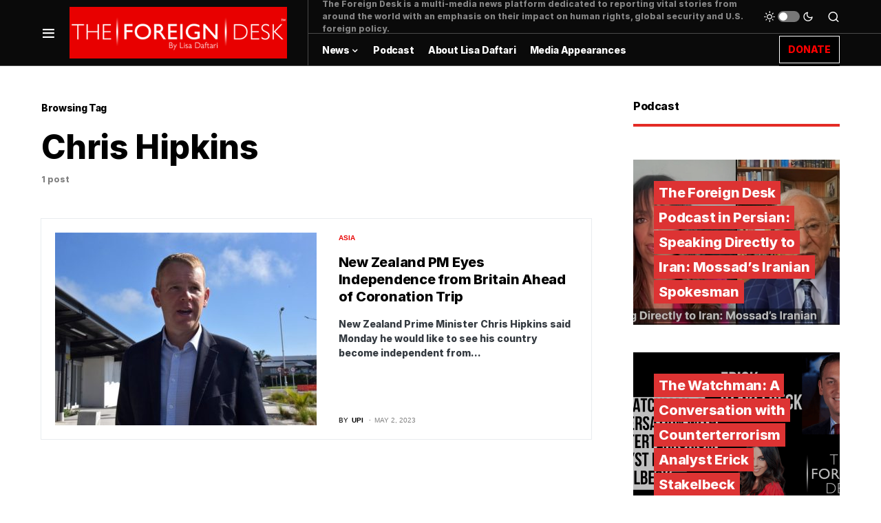

--- FILE ---
content_type: text/html; charset=UTF-8
request_url: https://foreigndesknews.com/tag/chris-hipkins/
body_size: 13927
content:
<!doctype html>
<html dir="ltr" lang="en" prefix="og: https://ogp.me/ns#">
<head>
	<meta charset="UTF-8" />
	<meta name="viewport" content="width=device-width, initial-scale=1" />
	<link rel="profile" href="https://gmpg.org/xfn/11" />
	<title>Chris Hipkins - The Foreign Desk | by Lisa Daftari</title>

		<!-- All in One SEO 4.6.8.1 - aioseo.com -->
		<meta name="robots" content="max-image-preview:large" />
		<link rel="canonical" href="https://foreigndesknews.com/tag/chris-hipkins/" />
		<meta name="generator" content="All in One SEO (AIOSEO) 4.6.8.1" />
		<script type="application/ld+json" class="aioseo-schema">
			{"@context":"https:\/\/schema.org","@graph":[{"@type":"BreadcrumbList","@id":"https:\/\/foreigndesknews.com\/tag\/chris-hipkins\/#breadcrumblist","itemListElement":[{"@type":"ListItem","@id":"https:\/\/foreigndesknews.com\/#listItem","position":1,"name":"Home","item":"https:\/\/foreigndesknews.com\/","nextItem":"https:\/\/foreigndesknews.com\/tag\/chris-hipkins\/#listItem"},{"@type":"ListItem","@id":"https:\/\/foreigndesknews.com\/tag\/chris-hipkins\/#listItem","position":2,"name":"Chris Hipkins","previousItem":"https:\/\/foreigndesknews.com\/#listItem"}]},{"@type":"CollectionPage","@id":"https:\/\/foreigndesknews.com\/tag\/chris-hipkins\/#collectionpage","url":"https:\/\/foreigndesknews.com\/tag\/chris-hipkins\/","name":"Chris Hipkins - The Foreign Desk | by Lisa Daftari","inLanguage":"en","isPartOf":{"@id":"https:\/\/foreigndesknews.com\/#website"},"breadcrumb":{"@id":"https:\/\/foreigndesknews.com\/tag\/chris-hipkins\/#breadcrumblist"}},{"@type":"Organization","@id":"https:\/\/foreigndesknews.com\/#organization","name":"The Foreign Desk | by Lisa Daftari","description":"Get the latest international news.","url":"https:\/\/foreigndesknews.com\/","logo":{"@type":"ImageObject","url":"https:\/\/foreigndesknews.com\/wp-content\/uploads\/2021\/08\/2021-Logo-Web.png","@id":"https:\/\/foreigndesknews.com\/tag\/chris-hipkins\/#organizationLogo","width":400,"height":95},"image":{"@id":"https:\/\/foreigndesknews.com\/tag\/chris-hipkins\/#organizationLogo"},"sameAs":["https:\/\/www.facebook.com\/theforeigndesk","https:\/\/twitter.com\/ForeignDeskNews","https:\/\/www.instagram.com\/theforeigndesk\/","https:\/\/www.youtube.com\/@LisaDaftari","https:\/\/www.linkedin.com\/company\/the-foreign-desk\/"]},{"@type":"WebSite","@id":"https:\/\/foreigndesknews.com\/#website","url":"https:\/\/foreigndesknews.com\/","name":"The Foreign Desk | by Lisa Daftari","description":"Get the latest international news.","inLanguage":"en","publisher":{"@id":"https:\/\/foreigndesknews.com\/#organization"}}]}
		</script>
		<!-- All in One SEO -->

<link rel='dns-prefetch' href='//www.googletagmanager.com' />
<link rel='dns-prefetch' href='//pagead2.googlesyndication.com' />
<link rel="alternate" type="application/rss+xml" title="The Foreign Desk | by Lisa Daftari &raquo; Feed" href="https://foreigndesknews.com/feed/" />
<link rel="alternate" type="application/rss+xml" title="The Foreign Desk | by Lisa Daftari &raquo; Comments Feed" href="https://foreigndesknews.com/comments/feed/" />
<link rel="alternate" type="application/rss+xml" title="The Foreign Desk | by Lisa Daftari &raquo; Chris Hipkins Tag Feed" href="https://foreigndesknews.com/tag/chris-hipkins/feed/" />
			<link rel="preload" href="https://foreigndesknews.com/wp-content/plugins/canvas/assets/fonts/canvas-icons.woff" as="font" type="font/woff" crossorigin>
			<link rel='stylesheet' id='canvas-css'  href='https://foreigndesknews.com/wp-content/plugins/canvas/assets/css/canvas.css?ver=2.4.5' media='all' />
<link rel='alternate stylesheet' id='powerkit-icons-css'  href='https://foreigndesknews.com/wp-content/plugins/powerkit/assets/fonts/powerkit-icons.woff?ver=2.8.7' as='font' type='font/wof' crossorigin />
<link rel='stylesheet' id='powerkit-css'  href='https://foreigndesknews.com/wp-content/plugins/powerkit/assets/css/powerkit.css?ver=2.8.7' media='all' />
<link rel='stylesheet' id='wp-block-library-css'  href='https://foreigndesknews.com/wp-includes/css/dist/block-library/style.min.css?ver=5.8.12' media='all' />
<link rel='stylesheet' id='gctl-timeline-styles-css-css'  href='https://foreigndesknews.com/wp-content/plugins/timeline-block/includes/gutenberg-block/build/blocks.style.build.css?ver=5.8.12' media='all' />
<link rel='stylesheet' id='cltb_cp_timeline-cgb-style-css-css'  href='https://foreigndesknews.com/wp-content/plugins/timeline-block/includes/cool-timeline-block/dist/blocks.style.build.css' media='all' />
<link rel='stylesheet' id='canvas-block-alert-style-css'  href='https://foreigndesknews.com/wp-content/plugins/canvas/components/basic-elements/block-alert/block.css?ver=1721615753' media='all' />
<link rel='stylesheet' id='canvas-block-progress-style-css'  href='https://foreigndesknews.com/wp-content/plugins/canvas/components/basic-elements/block-progress/block.css?ver=1721615753' media='all' />
<link rel='stylesheet' id='canvas-block-collapsibles-style-css'  href='https://foreigndesknews.com/wp-content/plugins/canvas/components/basic-elements/block-collapsibles/block.css?ver=1721615753' media='all' />
<link rel='stylesheet' id='canvas-block-tabs-style-css'  href='https://foreigndesknews.com/wp-content/plugins/canvas/components/basic-elements/block-tabs/block.css?ver=1721615753' media='all' />
<link rel='stylesheet' id='canvas-block-section-heading-style-css'  href='https://foreigndesknews.com/wp-content/plugins/canvas/components/basic-elements/block-section-heading/block.css?ver=1721615753' media='all' />
<link rel='stylesheet' id='canvas-block-row-style-css'  href='https://foreigndesknews.com/wp-content/plugins/canvas/components/layout-blocks/block-row/block-row.css?ver=1721615753' media='all' />
<link rel='stylesheet' id='canvas-justified-gallery-block-style-css'  href='https://foreigndesknews.com/wp-content/plugins/canvas/components/justified-gallery/block/block-justified-gallery.css?ver=1721615753' media='all' />
<link rel='stylesheet' id='canvas-slider-gallery-block-style-css'  href='https://foreigndesknews.com/wp-content/plugins/canvas/components/slider-gallery/block/block-slider-gallery.css?ver=1721615753' media='all' />
<link rel='stylesheet' id='canvas-block-posts-sidebar-css'  href='https://foreigndesknews.com/wp-content/plugins/canvas/components/posts/block-posts-sidebar/block-posts-sidebar.css?ver=1721615753' media='all' />
<link rel='stylesheet' id='absolute-reviews-css'  href='https://foreigndesknews.com/wp-content/plugins/absolute-reviews/public/css/absolute-reviews-public.css?ver=1.1.3' media='all' />
<link rel='stylesheet' id='advanced-popups-css'  href='https://foreigndesknews.com/wp-content/plugins/advanced-popups/public/css/advanced-popups-public.css?ver=1.2.0' media='all' />
<link rel='stylesheet' id='canvas-block-heading-style-css'  href='https://foreigndesknews.com/wp-content/plugins/canvas/components/content-formatting/block-heading/block.css?ver=1721615753' media='all' />
<link rel='stylesheet' id='canvas-block-list-style-css'  href='https://foreigndesknews.com/wp-content/plugins/canvas/components/content-formatting/block-list/block.css?ver=1721615753' media='all' />
<link rel='stylesheet' id='canvas-block-paragraph-style-css'  href='https://foreigndesknews.com/wp-content/plugins/canvas/components/content-formatting/block-paragraph/block.css?ver=1721615753' media='all' />
<link rel='stylesheet' id='canvas-block-separator-style-css'  href='https://foreigndesknews.com/wp-content/plugins/canvas/components/content-formatting/block-separator/block.css?ver=1721615753' media='all' />
<link rel='stylesheet' id='canvas-block-group-style-css'  href='https://foreigndesknews.com/wp-content/plugins/canvas/components/basic-elements/block-group/block.css?ver=1721615753' media='all' />
<link rel='stylesheet' id='canvas-block-cover-style-css'  href='https://foreigndesknews.com/wp-content/plugins/canvas/components/basic-elements/block-cover/block.css?ver=1721615753' media='all' />
<link rel='stylesheet' id='powerkit-author-box-css'  href='https://foreigndesknews.com/wp-content/plugins/powerkit/modules/author-box/public/css/public-powerkit-author-box.css?ver=2.8.7' media='all' />
<link rel='stylesheet' id='powerkit-basic-elements-css'  href='https://foreigndesknews.com/wp-content/plugins/powerkit/modules/basic-elements/public/css/public-powerkit-basic-elements.css?ver=2.8.7' media='screen' />
<link rel='stylesheet' id='powerkit-coming-soon-css'  href='https://foreigndesknews.com/wp-content/plugins/powerkit/modules/coming-soon/public/css/public-powerkit-coming-soon.css?ver=2.8.7' media='all' />
<link rel='stylesheet' id='powerkit-content-formatting-css'  href='https://foreigndesknews.com/wp-content/plugins/powerkit/modules/content-formatting/public/css/public-powerkit-content-formatting.css?ver=2.8.7' media='all' />
<link rel='stylesheet' id='powerkit-сontributors-css'  href='https://foreigndesknews.com/wp-content/plugins/powerkit/modules/contributors/public/css/public-powerkit-contributors.css?ver=2.8.7' media='all' />
<link rel='stylesheet' id='powerkit-facebook-css'  href='https://foreigndesknews.com/wp-content/plugins/powerkit/modules/facebook/public/css/public-powerkit-facebook.css?ver=2.8.7' media='all' />
<link rel='stylesheet' id='powerkit-featured-categories-css'  href='https://foreigndesknews.com/wp-content/plugins/powerkit/modules/featured-categories/public/css/public-powerkit-featured-categories.css?ver=2.8.7' media='all' />
<link rel='stylesheet' id='powerkit-inline-posts-css'  href='https://foreigndesknews.com/wp-content/plugins/powerkit/modules/inline-posts/public/css/public-powerkit-inline-posts.css?ver=2.8.7' media='all' />
<link rel='stylesheet' id='powerkit-instagram-css'  href='https://foreigndesknews.com/wp-content/plugins/powerkit/modules/instagram/public/css/public-powerkit-instagram.css?ver=2.8.7' media='all' />
<link rel='stylesheet' id='powerkit-justified-gallery-css'  href='https://foreigndesknews.com/wp-content/plugins/powerkit/modules/justified-gallery/public/css/public-powerkit-justified-gallery.css?ver=2.8.7' media='all' />
<link rel='stylesheet' id='glightbox-css'  href='https://foreigndesknews.com/wp-content/plugins/powerkit/modules/lightbox/public/css/glightbox.min.css?ver=2.8.7' media='all' />
<link rel='stylesheet' id='powerkit-lightbox-css'  href='https://foreigndesknews.com/wp-content/plugins/powerkit/modules/lightbox/public/css/public-powerkit-lightbox.css?ver=2.8.7' media='all' />
<link rel='stylesheet' id='powerkit-opt-in-forms-css'  href='https://foreigndesknews.com/wp-content/plugins/powerkit/modules/opt-in-forms/public/css/public-powerkit-opt-in-forms.css?ver=2.8.7' media='all' />
<link rel='stylesheet' id='powerkit-scroll-to-top-css'  href='https://foreigndesknews.com/wp-content/plugins/powerkit/modules/scroll-to-top/public/css/public-powerkit-scroll-to-top.css?ver=2.8.7' media='all' />
<link rel='stylesheet' id='powerkit-share-buttons-css'  href='https://foreigndesknews.com/wp-content/plugins/powerkit/modules/share-buttons/public/css/public-powerkit-share-buttons.css?ver=2.8.7' media='all' />
<link rel='stylesheet' id='powerkit-slider-gallery-css'  href='https://foreigndesknews.com/wp-content/plugins/powerkit/modules/slider-gallery/public/css/public-powerkit-slider-gallery.css?ver=2.8.7' media='all' />
<link rel='stylesheet' id='powerkit-social-links-css'  href='https://foreigndesknews.com/wp-content/plugins/powerkit/modules/social-links/public/css/public-powerkit-social-links.css?ver=2.8.7' media='all' />
<link rel='stylesheet' id='powerkit-twitter-css'  href='https://foreigndesknews.com/wp-content/plugins/powerkit/modules/twitter/public/css/public-powerkit-twitter.css?ver=2.8.7' media='all' />
<link rel='stylesheet' id='powerkit-widget-about-css'  href='https://foreigndesknews.com/wp-content/plugins/powerkit/modules/widget-about/public/css/public-powerkit-widget-about.css?ver=2.8.7' media='all' />
<link rel='stylesheet' id='rss-retriever-css'  href='https://foreigndesknews.com/wp-content/plugins/wp-rss-retriever/inc/css/rss-retriever.css?ver=1.6.10' media='all' />
<link rel='stylesheet' id='csco-styles-css'  href='https://foreigndesknews.com/wp-content/themes/newsblock/style.css?ver=1.1.8' media='all' />
<style id='csco-styles-inline-css'>
.searchwp-live-search-no-min-chars:after { content: "Continue typing" }
</style>
<link rel='stylesheet' id='searchwp-live-search-css'  href='https://foreigndesknews.com/wp-content/plugins/searchwp-live-ajax-search/assets/styles/style.css?ver=1.7.5' media='all' />
<script src='https://foreigndesknews.com/wp-includes/js/jquery/jquery.min.js?ver=3.6.0' id='jquery-core-js'></script>
<script src='https://foreigndesknews.com/wp-includes/js/jquery/jquery-migrate.min.js?ver=3.3.2' id='jquery-migrate-js'></script>
<script src='https://foreigndesknews.com/wp-content/plugins/advanced-popups/public/js/advanced-popups-public.js?ver=1.2.0' id='advanced-popups-js'></script>

<!-- Google Analytics snippet added by Site Kit -->
<script src='https://www.googletagmanager.com/gtag/js?id=UA-151386851-1' id='google_gtagjs-js' async></script>
<script id='google_gtagjs-js-after'>
window.dataLayer = window.dataLayer || [];function gtag(){dataLayer.push(arguments);}
gtag('set', 'linker', {"domains":["foreigndesknews.com"]} );
gtag("js", new Date());
gtag("set", "developer_id.dZTNiMT", true);
gtag("config", "UA-151386851-1", {"anonymize_ip":true});
gtag("config", "G-J7CH558MYR");
</script>

<!-- End Google Analytics snippet added by Site Kit -->
<link rel="https://api.w.org/" href="https://foreigndesknews.com/wp-json/" /><link rel="alternate" type="application/json" href="https://foreigndesknews.com/wp-json/wp/v2/tags/1742" /><link rel="EditURI" type="application/rsd+xml" title="RSD" href="https://foreigndesknews.com/xmlrpc.php?rsd" />
<link rel="wlwmanifest" type="application/wlwmanifest+xml" href="https://foreigndesknews.com/wp-includes/wlwmanifest.xml" /> 
<meta name="generator" content="WordPress 5.8.12" />
		<link rel="preload" href="https://foreigndesknews.com/wp-content/plugins/absolute-reviews/fonts/absolute-reviews-icons.woff" as="font" type="font/woff" crossorigin>
				<link rel="preload" href="https://foreigndesknews.com/wp-content/plugins/advanced-popups/fonts/advanced-popups-icons.woff" as="font" type="font/woff" crossorigin>
		
<style type="text/css" media="all" id="canvas-blocks-dynamic-styles">
.cnvs-block-section-heading-1643690293078.cnvs-block-section-heading { --cnvs-section-heading-border-color: #e32c26!important; }
</style>
<meta name="generator" content="Site Kit by Google 1.102.0" /><script async src="https://pagead2.googlesyndication.com/pagead/js/adsbygoogle.js?client=ca-pub-6668400494555443"
     crossorigin="anonymous"></script>

<script id="mcjs">!function(c,h,i,m,p){m=c.createElement(h),p=c.getElementsByTagName(h)[0],m.async=1,m.src=i,p.parentNode.insertBefore(m,p)}(document,"script","https://chimpstatic.com/mcjs-connected/js/users/8e3a7f7eedbfe9981a654bffd/582e1b8c974255ef118110078.js");</script><style id='csco-theme-typography'>
	:root {
		/* Base Font */
		--cs-font-base-family: Inter;
		--cs-font-base-size: 1rem;
		--cs-font-base-weight: 400;
		--cs-font-base-style: normal;
		--cs-font-base-letter-spacing: normal;
		--cs-font-base-line-height: 1.5;

		/* Primary Font */
		--cs-font-primary-family: Inter;
		--cs-font-primary-size: 0.875rem;
		--cs-font-primary-weight: 400;
		--cs-font-primary-style: normal;
		--cs-font-primary-letter-spacing: -0.025em;
		--cs-font-primary-text-transform: none;

		/* Secondary Font */
		--cs-font-secondary-family: Inter;
		--cs-font-secondary-size: 0.75rem;
		--cs-font-secondary-weight: 400;
		--cs-font-secondary-style: normal;
		--cs-font-secondary-letter-spacing: normal;
		--cs-font-secondary-text-transform: none;

		/* Category Font */
		--cs-font-category-family: -apple-system, BlinkMacSystemFont, "Segoe UI", Roboto, Oxygen-Sans, Ubuntu, Cantarell, "Helvetica Neue", sans-serif;
		--cs-font-category-size: 0.625rem;
		--cs-font-category-weight: 700;
		--cs-font-category-style: normal;
		--cs-font-category-letter-spacing: ;
		--cs-font-category-text-transform: uppercase;

		/* Post Meta Font */
		--cs-font-post-meta-family: -apple-system, BlinkMacSystemFont, "Segoe UI", Roboto, Oxygen-Sans, Ubuntu, Cantarell, "Helvetica Neue", sans-serif;
		--cs-font-post-meta-size: 0.6255rem;
		--cs-font-post-meta-weight: 400;
		--cs-font-post-meta-style: normal;
		--cs-font-post-meta-letter-spacing: normal;
		--cs-font-post-meta-text-transform: uppercase;

		/* Input Font */
		--cs-font-input-family: Inter;
		--cs-font-input-size: 0.75rem;
		--cs-font-input-line-height: 1.625rem;
		--cs-font-input-weight: 400;
		--cs-font-input-style: normal;
		--cs-font-input-letter-spacing: normal;
		--cs-font-input-text-transform: none;

		/* Post Subbtitle */
		--cs-font-post-subtitle-family: inherit;
		--cs-font-post-subtitle-size: 1.25rem;
		--cs-font-post-subtitle-letter-spacing: normal;

		/* Post Content */
		--cs-font-post-content-family: Inter;
		--cs-font-post-content-size: 1rem;
		--cs-font-post-content-letter-spacing: normal;

		/* Summary */
		--cs-font-entry-summary-family: Inter;
		--cs-font-entry-summary-size: 1rem;
		--cs-font-entry-summary-letter-spacing: normal;

		/* Entry Excerpt */
		--cs-font-entry-excerpt-family: Inter;
		--cs-font-entry-excerpt-size: 0.875rem;
		--cs-font-entry-excerpt-letter-spacing: normal;

		/* Logos --------------- */

		/* Main Logo */
		--cs-font-main-logo-family: Inter;
		--cs-font-main-logo-size: 1.5rem;
		--cs-font-main-logo-weight: 700;
		--cs-font-main-logo-style: normal;
		--cs-font-main-logo-letter-spacing: -0.075em;
		--cs-font-main-logo-text-transform: none;

		/* Large Logo */
		--cs-font-large-logo-family: Inter;
		--cs-font-large-logo-size: 1.75rem;
		--cs-font-large-logo-weight: 700;
		--cs-font-large-logo-style: normal;
		--cs-font-large-logo-letter-spacing: -0.075em;
		--cs-font-large-logo-text-transform: none;

		/* Footer Logo */
		--cs-font-footer-logo-family: Inter;
		--cs-font-footer-logo-size: 1.5rem;
		--cs-font-footer-logo-weight: 700;
		--cs-font-footer-logo-style: normal;
		--cs-font-footer-logo-letter-spacing: -0.075em;
		--cs-font-footer-logo-text-transform: none;

		/* Headings --------------- */

		/* Headings */
		--cs-font-headings-family: Inter;
		--cs-font-headings-weight: 700;
		--cs-font-headings-style: normal;
		--cs-font-headings-line-height: 1.25;
		--cs-font-headings-letter-spacing: -0.0125em;
		--cs-font-headings-text-transform: none;

		/* Styled Heading */
		--cs-font-styled-heading-line-height: 1.3em;

		/* Decorated Heading */
		--cs-font-decorated-heading-family: Inter;
		--cs-font-decorated-heading-font-size: 1.25rem;
		--cs-font-decorated-heading-weight: 700;
		--cs-font-decorated-heading-style: normal;
		--cs-font-decorated-heading-line-height: -0.025em;
		--cs-font-decorated-heading-letter-spacing: normal;
		--cs-font-decorated-heading-text-transform: none;

		/* Menu Font --------------- */

		/* Menu */
		/* Used for main top level menu elements. */
		--cs-font-menu-family: Inter;
		--cs-font-menu-size: 0.875rem;
		--cs-font-menu-weight: 700;
		--cs-font-menu-style: normal;
		--cs-font-menu-letter-spacing: -0.0125em;
		--cs-font-menu-text-transform: none;

		/* Submenu Font */
		/* Used for submenu elements. */
		--cs-font-submenu-family: Inter;
		--cs-font-submenu-size: 0.875rem;
		--cs-font-submenu-weight: 400;
		--cs-font-submenu-style: normal;
		--cs-font-submenu-letter-spacing: 0px;
		--cs-font-submenu-text-transform: none;

		/* Section Headings --------------- */
		--cs-font-section-headings-family: Inter;
		--cs-font-section-headings-size: 1rem;
		--cs-font-section-headings-weight: 800;
		--cs-font-section-headings-style: normal;
		--cs-font-section-headings-letter-spacing: -0.025em;
		--cs-font-section-headings-text-transform: none;
	}

			.cs-header__widgets-column {
			--cs-font-section-headings-family: Inter;
			--cs-font-section-headings-size: 1.125rem;
			--cs-font-section-headings-weight: 800;
			--cs-font-section-headings-style: normal;
			--cs-font-section-headings-letter-spacing: -0.025em;
			--cs-font-section-headings-text-transform: none;
		}
	</style>

<!-- Google AdSense snippet added by Site Kit -->
<meta name="google-adsense-platform-account" content="ca-host-pub-2644536267352236">
<meta name="google-adsense-platform-domain" content="sitekit.withgoogle.com">
<!-- End Google AdSense snippet added by Site Kit -->

<!-- Google AdSense snippet added by Site Kit -->
<script async src="https://pagead2.googlesyndication.com/pagead/js/adsbygoogle.js?client=ca-pub-6668400494555443&amp;host=ca-host-pub-2644536267352236" crossorigin="anonymous"></script>

<!-- End Google AdSense snippet added by Site Kit -->
<link rel="icon" href="https://foreigndesknews.com/wp-content/uploads/2021/08/ICON-80x80.png" sizes="32x32" />
<link rel="icon" href="https://foreigndesknews.com/wp-content/uploads/2021/08/ICON.png" sizes="192x192" />
<link rel="apple-touch-icon" href="https://foreigndesknews.com/wp-content/uploads/2021/08/ICON.png" />
<meta name="msapplication-TileImage" content="https://foreigndesknews.com/wp-content/uploads/2021/08/ICON.png" />
		<style id="wp-custom-css">
			.cs-header__button {
	color: red ;
		background-color: black;
	}
.cs-header__button span{
    border: 1px solid white;
		padding: 12px
}
.cs-header__single-column-label {
	    border: 1px solid red;
		padding: 12px
	}

.entry-content p {font-family:sans-serif;}		</style>
		<style id="kirki-inline-styles">:root, [site-data-scheme="default"]{--cs-color-site-background:#FFFFFF;--cs-color-search-background:#000000;--cs-color-header-background:#0a0a0a;--cs-color-submenu-background:#ffffff;--cs-color-footer-background:#111111;}:root, [data-scheme="default"]{--cs-color-accent:#0a0a0a;--cs-color-accent-contrast:#ffffff;--cs-color-secondary:#818181;--cs-palette-color-secondary:#818181;--cs-color-secondary-contrast:#000000;--cs-color-styled-heading:#dd3333;--cs-color-styled-heading-contrast:#000000;--cs-color-styled-heading-hover:#e80100;--cs-color-styled-heading-hover-contrast:#000000;--cs-color-styled-category:rgba(0,0,0,0.3);--cs-color-styled-category-contrast:#ffffff;--cs-color-styled-category-hover:#000000;--cs-color-styled-category-hover-contrast:#FFFFFF;--cs-color-category:#e80100;--cs-color-category-hover:#000000;--cs-color-category-underline:rgba(255,255,255,0);--cs-color-button:#000000;--cs-color-button-contrast:#ffffff;--cs-color-button-hover:#282828;--cs-color-button-hover-contrast:#FFFFFF;--cs-color-overlay-background:rgba(0,0,0,0.25);}[site-data-scheme="dark"]{--cs-color-site-background:#1c1c1c;--cs-color-search-background:#333335;--cs-color-header-background:#000000;--cs-color-submenu-background:#1c1c1c;--cs-color-footer-background:#000000;}[data-scheme="dark"]{--cs-color-accent:#e80100;--cs-color-accent-contrast:#000000;--cs-color-secondary:#858585;--cs-palette-color-secondary:#858585;--cs-color-secondary-contrast:#000000;--cs-color-styled-heading:#e80100;--cs-color-styled-heading-contrast:#000000;--cs-color-styled-heading-hover:#e80100;--cs-color-styled-heading-hover-contrast:#000000;--cs-color-styled-category:#000000;--cs-color-styled-category-contrast:#FFFFFF;--cs-color-styled-category-hover:#e80100;--cs-color-styled-category-hover-contrast:#000000;--cs-color-category:#e80100;--cs-color-category-hover:#FFFFFF;--cs-color-category-underline:rgba(250,90,90,0);--cs-color-button:#3d3d3d;--cs-color-button-contrast:#FFFFFF;--cs-color-button-hover:#242424;--cs-color-button-hover-contrast:#FFFFFF;--cs-color-overlay-background:rgba(0,0,0,0.25);}:root{--cs-common-border-radius:0;--cs-primary-border-radius:0px;--cs-secondary-border-radius:50%;--cs-styled-category-border-radius:0;--cs-image-border-radius:0px;--cs-header-initial-height:95px;--cs-header-height:70px;}:root .cnvs-block-section-heading, [data-scheme="default"] .cnvs-block-section-heading, [data-scheme="dark"] [data-scheme="default"] .cnvs-block-section-heading{--cnvs-section-heading-border-color:#e9ecef;}[data-scheme="dark"] .cnvs-block-section-heading{--cnvs-section-heading-border-color:#49494b;}:root .cs-header__widgets-column .cnvs-block-section-heading, [data-scheme="dark"] [data-scheme="default"] .cs-header__widgets-column .cnvs-block-section-heading{--cnvs-section-heading-border-color:#e9ecef;}[data-scheme="dark"] .cs-header__widgets-column .cnvs-block-section-heading{--cnvs-section-heading-border-color:#49494b;}.cs-search__posts{--cs-image-border-radius:50%!important;}/* cyrillic-ext */
@font-face {
  font-family: 'Inter';
  font-style: normal;
  font-weight: 400;
  font-display: swap;
  src: url(https://foreigndesknews.com/wp-content/fonts/inter/font) format('woff');
  unicode-range: U+0460-052F, U+1C80-1C8A, U+20B4, U+2DE0-2DFF, U+A640-A69F, U+FE2E-FE2F;
}
/* cyrillic */
@font-face {
  font-family: 'Inter';
  font-style: normal;
  font-weight: 400;
  font-display: swap;
  src: url(https://foreigndesknews.com/wp-content/fonts/inter/font) format('woff');
  unicode-range: U+0301, U+0400-045F, U+0490-0491, U+04B0-04B1, U+2116;
}
/* greek-ext */
@font-face {
  font-family: 'Inter';
  font-style: normal;
  font-weight: 400;
  font-display: swap;
  src: url(https://foreigndesknews.com/wp-content/fonts/inter/font) format('woff');
  unicode-range: U+1F00-1FFF;
}
/* greek */
@font-face {
  font-family: 'Inter';
  font-style: normal;
  font-weight: 400;
  font-display: swap;
  src: url(https://foreigndesknews.com/wp-content/fonts/inter/font) format('woff');
  unicode-range: U+0370-0377, U+037A-037F, U+0384-038A, U+038C, U+038E-03A1, U+03A3-03FF;
}
/* vietnamese */
@font-face {
  font-family: 'Inter';
  font-style: normal;
  font-weight: 400;
  font-display: swap;
  src: url(https://foreigndesknews.com/wp-content/fonts/inter/font) format('woff');
  unicode-range: U+0102-0103, U+0110-0111, U+0128-0129, U+0168-0169, U+01A0-01A1, U+01AF-01B0, U+0300-0301, U+0303-0304, U+0308-0309, U+0323, U+0329, U+1EA0-1EF9, U+20AB;
}
/* latin-ext */
@font-face {
  font-family: 'Inter';
  font-style: normal;
  font-weight: 400;
  font-display: swap;
  src: url(https://foreigndesknews.com/wp-content/fonts/inter/font) format('woff');
  unicode-range: U+0100-02BA, U+02BD-02C5, U+02C7-02CC, U+02CE-02D7, U+02DD-02FF, U+0304, U+0308, U+0329, U+1D00-1DBF, U+1E00-1E9F, U+1EF2-1EFF, U+2020, U+20A0-20AB, U+20AD-20C0, U+2113, U+2C60-2C7F, U+A720-A7FF;
}
/* latin */
@font-face {
  font-family: 'Inter';
  font-style: normal;
  font-weight: 400;
  font-display: swap;
  src: url(https://foreigndesknews.com/wp-content/fonts/inter/font) format('woff');
  unicode-range: U+0000-00FF, U+0131, U+0152-0153, U+02BB-02BC, U+02C6, U+02DA, U+02DC, U+0304, U+0308, U+0329, U+2000-206F, U+20AC, U+2122, U+2191, U+2193, U+2212, U+2215, U+FEFF, U+FFFD;
}
/* cyrillic-ext */
@font-face {
  font-family: 'Inter';
  font-style: normal;
  font-weight: 600;
  font-display: swap;
  src: url(https://foreigndesknews.com/wp-content/fonts/inter/font) format('woff');
  unicode-range: U+0460-052F, U+1C80-1C8A, U+20B4, U+2DE0-2DFF, U+A640-A69F, U+FE2E-FE2F;
}
/* cyrillic */
@font-face {
  font-family: 'Inter';
  font-style: normal;
  font-weight: 600;
  font-display: swap;
  src: url(https://foreigndesknews.com/wp-content/fonts/inter/font) format('woff');
  unicode-range: U+0301, U+0400-045F, U+0490-0491, U+04B0-04B1, U+2116;
}
/* greek-ext */
@font-face {
  font-family: 'Inter';
  font-style: normal;
  font-weight: 600;
  font-display: swap;
  src: url(https://foreigndesknews.com/wp-content/fonts/inter/font) format('woff');
  unicode-range: U+1F00-1FFF;
}
/* greek */
@font-face {
  font-family: 'Inter';
  font-style: normal;
  font-weight: 600;
  font-display: swap;
  src: url(https://foreigndesknews.com/wp-content/fonts/inter/font) format('woff');
  unicode-range: U+0370-0377, U+037A-037F, U+0384-038A, U+038C, U+038E-03A1, U+03A3-03FF;
}
/* vietnamese */
@font-face {
  font-family: 'Inter';
  font-style: normal;
  font-weight: 600;
  font-display: swap;
  src: url(https://foreigndesknews.com/wp-content/fonts/inter/font) format('woff');
  unicode-range: U+0102-0103, U+0110-0111, U+0128-0129, U+0168-0169, U+01A0-01A1, U+01AF-01B0, U+0300-0301, U+0303-0304, U+0308-0309, U+0323, U+0329, U+1EA0-1EF9, U+20AB;
}
/* latin-ext */
@font-face {
  font-family: 'Inter';
  font-style: normal;
  font-weight: 600;
  font-display: swap;
  src: url(https://foreigndesknews.com/wp-content/fonts/inter/font) format('woff');
  unicode-range: U+0100-02BA, U+02BD-02C5, U+02C7-02CC, U+02CE-02D7, U+02DD-02FF, U+0304, U+0308, U+0329, U+1D00-1DBF, U+1E00-1E9F, U+1EF2-1EFF, U+2020, U+20A0-20AB, U+20AD-20C0, U+2113, U+2C60-2C7F, U+A720-A7FF;
}
/* latin */
@font-face {
  font-family: 'Inter';
  font-style: normal;
  font-weight: 600;
  font-display: swap;
  src: url(https://foreigndesknews.com/wp-content/fonts/inter/font) format('woff');
  unicode-range: U+0000-00FF, U+0131, U+0152-0153, U+02BB-02BC, U+02C6, U+02DA, U+02DC, U+0304, U+0308, U+0329, U+2000-206F, U+20AC, U+2122, U+2191, U+2193, U+2212, U+2215, U+FEFF, U+FFFD;
}
/* cyrillic-ext */
@font-face {
  font-family: 'Inter';
  font-style: normal;
  font-weight: 700;
  font-display: swap;
  src: url(https://foreigndesknews.com/wp-content/fonts/inter/font) format('woff');
  unicode-range: U+0460-052F, U+1C80-1C8A, U+20B4, U+2DE0-2DFF, U+A640-A69F, U+FE2E-FE2F;
}
/* cyrillic */
@font-face {
  font-family: 'Inter';
  font-style: normal;
  font-weight: 700;
  font-display: swap;
  src: url(https://foreigndesknews.com/wp-content/fonts/inter/font) format('woff');
  unicode-range: U+0301, U+0400-045F, U+0490-0491, U+04B0-04B1, U+2116;
}
/* greek-ext */
@font-face {
  font-family: 'Inter';
  font-style: normal;
  font-weight: 700;
  font-display: swap;
  src: url(https://foreigndesknews.com/wp-content/fonts/inter/font) format('woff');
  unicode-range: U+1F00-1FFF;
}
/* greek */
@font-face {
  font-family: 'Inter';
  font-style: normal;
  font-weight: 700;
  font-display: swap;
  src: url(https://foreigndesknews.com/wp-content/fonts/inter/font) format('woff');
  unicode-range: U+0370-0377, U+037A-037F, U+0384-038A, U+038C, U+038E-03A1, U+03A3-03FF;
}
/* vietnamese */
@font-face {
  font-family: 'Inter';
  font-style: normal;
  font-weight: 700;
  font-display: swap;
  src: url(https://foreigndesknews.com/wp-content/fonts/inter/font) format('woff');
  unicode-range: U+0102-0103, U+0110-0111, U+0128-0129, U+0168-0169, U+01A0-01A1, U+01AF-01B0, U+0300-0301, U+0303-0304, U+0308-0309, U+0323, U+0329, U+1EA0-1EF9, U+20AB;
}
/* latin-ext */
@font-face {
  font-family: 'Inter';
  font-style: normal;
  font-weight: 700;
  font-display: swap;
  src: url(https://foreigndesknews.com/wp-content/fonts/inter/font) format('woff');
  unicode-range: U+0100-02BA, U+02BD-02C5, U+02C7-02CC, U+02CE-02D7, U+02DD-02FF, U+0304, U+0308, U+0329, U+1D00-1DBF, U+1E00-1E9F, U+1EF2-1EFF, U+2020, U+20A0-20AB, U+20AD-20C0, U+2113, U+2C60-2C7F, U+A720-A7FF;
}
/* latin */
@font-face {
  font-family: 'Inter';
  font-style: normal;
  font-weight: 700;
  font-display: swap;
  src: url(https://foreigndesknews.com/wp-content/fonts/inter/font) format('woff');
  unicode-range: U+0000-00FF, U+0131, U+0152-0153, U+02BB-02BC, U+02C6, U+02DA, U+02DC, U+0304, U+0308, U+0329, U+2000-206F, U+20AC, U+2122, U+2191, U+2193, U+2212, U+2215, U+FEFF, U+FFFD;
}
/* cyrillic-ext */
@font-face {
  font-family: 'Inter';
  font-style: normal;
  font-weight: 800;
  font-display: swap;
  src: url(https://foreigndesknews.com/wp-content/fonts/inter/font) format('woff');
  unicode-range: U+0460-052F, U+1C80-1C8A, U+20B4, U+2DE0-2DFF, U+A640-A69F, U+FE2E-FE2F;
}
/* cyrillic */
@font-face {
  font-family: 'Inter';
  font-style: normal;
  font-weight: 800;
  font-display: swap;
  src: url(https://foreigndesknews.com/wp-content/fonts/inter/font) format('woff');
  unicode-range: U+0301, U+0400-045F, U+0490-0491, U+04B0-04B1, U+2116;
}
/* greek-ext */
@font-face {
  font-family: 'Inter';
  font-style: normal;
  font-weight: 800;
  font-display: swap;
  src: url(https://foreigndesknews.com/wp-content/fonts/inter/font) format('woff');
  unicode-range: U+1F00-1FFF;
}
/* greek */
@font-face {
  font-family: 'Inter';
  font-style: normal;
  font-weight: 800;
  font-display: swap;
  src: url(https://foreigndesknews.com/wp-content/fonts/inter/font) format('woff');
  unicode-range: U+0370-0377, U+037A-037F, U+0384-038A, U+038C, U+038E-03A1, U+03A3-03FF;
}
/* vietnamese */
@font-face {
  font-family: 'Inter';
  font-style: normal;
  font-weight: 800;
  font-display: swap;
  src: url(https://foreigndesknews.com/wp-content/fonts/inter/font) format('woff');
  unicode-range: U+0102-0103, U+0110-0111, U+0128-0129, U+0168-0169, U+01A0-01A1, U+01AF-01B0, U+0300-0301, U+0303-0304, U+0308-0309, U+0323, U+0329, U+1EA0-1EF9, U+20AB;
}
/* latin-ext */
@font-face {
  font-family: 'Inter';
  font-style: normal;
  font-weight: 800;
  font-display: swap;
  src: url(https://foreigndesknews.com/wp-content/fonts/inter/font) format('woff');
  unicode-range: U+0100-02BA, U+02BD-02C5, U+02C7-02CC, U+02CE-02D7, U+02DD-02FF, U+0304, U+0308, U+0329, U+1D00-1DBF, U+1E00-1E9F, U+1EF2-1EFF, U+2020, U+20A0-20AB, U+20AD-20C0, U+2113, U+2C60-2C7F, U+A720-A7FF;
}
/* latin */
@font-face {
  font-family: 'Inter';
  font-style: normal;
  font-weight: 800;
  font-display: swap;
  src: url(https://foreigndesknews.com/wp-content/fonts/inter/font) format('woff');
  unicode-range: U+0000-00FF, U+0131, U+0152-0153, U+02BB-02BC, U+02C6, U+02DA, U+02DC, U+0304, U+0308, U+0329, U+2000-206F, U+20AC, U+2122, U+2191, U+2193, U+2212, U+2215, U+FEFF, U+FFFD;
}/* cyrillic-ext */
@font-face {
  font-family: 'Inter';
  font-style: normal;
  font-weight: 400;
  font-display: swap;
  src: url(https://foreigndesknews.com/wp-content/fonts/inter/font) format('woff');
  unicode-range: U+0460-052F, U+1C80-1C8A, U+20B4, U+2DE0-2DFF, U+A640-A69F, U+FE2E-FE2F;
}
/* cyrillic */
@font-face {
  font-family: 'Inter';
  font-style: normal;
  font-weight: 400;
  font-display: swap;
  src: url(https://foreigndesknews.com/wp-content/fonts/inter/font) format('woff');
  unicode-range: U+0301, U+0400-045F, U+0490-0491, U+04B0-04B1, U+2116;
}
/* greek-ext */
@font-face {
  font-family: 'Inter';
  font-style: normal;
  font-weight: 400;
  font-display: swap;
  src: url(https://foreigndesknews.com/wp-content/fonts/inter/font) format('woff');
  unicode-range: U+1F00-1FFF;
}
/* greek */
@font-face {
  font-family: 'Inter';
  font-style: normal;
  font-weight: 400;
  font-display: swap;
  src: url(https://foreigndesknews.com/wp-content/fonts/inter/font) format('woff');
  unicode-range: U+0370-0377, U+037A-037F, U+0384-038A, U+038C, U+038E-03A1, U+03A3-03FF;
}
/* vietnamese */
@font-face {
  font-family: 'Inter';
  font-style: normal;
  font-weight: 400;
  font-display: swap;
  src: url(https://foreigndesknews.com/wp-content/fonts/inter/font) format('woff');
  unicode-range: U+0102-0103, U+0110-0111, U+0128-0129, U+0168-0169, U+01A0-01A1, U+01AF-01B0, U+0300-0301, U+0303-0304, U+0308-0309, U+0323, U+0329, U+1EA0-1EF9, U+20AB;
}
/* latin-ext */
@font-face {
  font-family: 'Inter';
  font-style: normal;
  font-weight: 400;
  font-display: swap;
  src: url(https://foreigndesknews.com/wp-content/fonts/inter/font) format('woff');
  unicode-range: U+0100-02BA, U+02BD-02C5, U+02C7-02CC, U+02CE-02D7, U+02DD-02FF, U+0304, U+0308, U+0329, U+1D00-1DBF, U+1E00-1E9F, U+1EF2-1EFF, U+2020, U+20A0-20AB, U+20AD-20C0, U+2113, U+2C60-2C7F, U+A720-A7FF;
}
/* latin */
@font-face {
  font-family: 'Inter';
  font-style: normal;
  font-weight: 400;
  font-display: swap;
  src: url(https://foreigndesknews.com/wp-content/fonts/inter/font) format('woff');
  unicode-range: U+0000-00FF, U+0131, U+0152-0153, U+02BB-02BC, U+02C6, U+02DA, U+02DC, U+0304, U+0308, U+0329, U+2000-206F, U+20AC, U+2122, U+2191, U+2193, U+2212, U+2215, U+FEFF, U+FFFD;
}
/* cyrillic-ext */
@font-face {
  font-family: 'Inter';
  font-style: normal;
  font-weight: 600;
  font-display: swap;
  src: url(https://foreigndesknews.com/wp-content/fonts/inter/font) format('woff');
  unicode-range: U+0460-052F, U+1C80-1C8A, U+20B4, U+2DE0-2DFF, U+A640-A69F, U+FE2E-FE2F;
}
/* cyrillic */
@font-face {
  font-family: 'Inter';
  font-style: normal;
  font-weight: 600;
  font-display: swap;
  src: url(https://foreigndesknews.com/wp-content/fonts/inter/font) format('woff');
  unicode-range: U+0301, U+0400-045F, U+0490-0491, U+04B0-04B1, U+2116;
}
/* greek-ext */
@font-face {
  font-family: 'Inter';
  font-style: normal;
  font-weight: 600;
  font-display: swap;
  src: url(https://foreigndesknews.com/wp-content/fonts/inter/font) format('woff');
  unicode-range: U+1F00-1FFF;
}
/* greek */
@font-face {
  font-family: 'Inter';
  font-style: normal;
  font-weight: 600;
  font-display: swap;
  src: url(https://foreigndesknews.com/wp-content/fonts/inter/font) format('woff');
  unicode-range: U+0370-0377, U+037A-037F, U+0384-038A, U+038C, U+038E-03A1, U+03A3-03FF;
}
/* vietnamese */
@font-face {
  font-family: 'Inter';
  font-style: normal;
  font-weight: 600;
  font-display: swap;
  src: url(https://foreigndesknews.com/wp-content/fonts/inter/font) format('woff');
  unicode-range: U+0102-0103, U+0110-0111, U+0128-0129, U+0168-0169, U+01A0-01A1, U+01AF-01B0, U+0300-0301, U+0303-0304, U+0308-0309, U+0323, U+0329, U+1EA0-1EF9, U+20AB;
}
/* latin-ext */
@font-face {
  font-family: 'Inter';
  font-style: normal;
  font-weight: 600;
  font-display: swap;
  src: url(https://foreigndesknews.com/wp-content/fonts/inter/font) format('woff');
  unicode-range: U+0100-02BA, U+02BD-02C5, U+02C7-02CC, U+02CE-02D7, U+02DD-02FF, U+0304, U+0308, U+0329, U+1D00-1DBF, U+1E00-1E9F, U+1EF2-1EFF, U+2020, U+20A0-20AB, U+20AD-20C0, U+2113, U+2C60-2C7F, U+A720-A7FF;
}
/* latin */
@font-face {
  font-family: 'Inter';
  font-style: normal;
  font-weight: 600;
  font-display: swap;
  src: url(https://foreigndesknews.com/wp-content/fonts/inter/font) format('woff');
  unicode-range: U+0000-00FF, U+0131, U+0152-0153, U+02BB-02BC, U+02C6, U+02DA, U+02DC, U+0304, U+0308, U+0329, U+2000-206F, U+20AC, U+2122, U+2191, U+2193, U+2212, U+2215, U+FEFF, U+FFFD;
}
/* cyrillic-ext */
@font-face {
  font-family: 'Inter';
  font-style: normal;
  font-weight: 700;
  font-display: swap;
  src: url(https://foreigndesknews.com/wp-content/fonts/inter/font) format('woff');
  unicode-range: U+0460-052F, U+1C80-1C8A, U+20B4, U+2DE0-2DFF, U+A640-A69F, U+FE2E-FE2F;
}
/* cyrillic */
@font-face {
  font-family: 'Inter';
  font-style: normal;
  font-weight: 700;
  font-display: swap;
  src: url(https://foreigndesknews.com/wp-content/fonts/inter/font) format('woff');
  unicode-range: U+0301, U+0400-045F, U+0490-0491, U+04B0-04B1, U+2116;
}
/* greek-ext */
@font-face {
  font-family: 'Inter';
  font-style: normal;
  font-weight: 700;
  font-display: swap;
  src: url(https://foreigndesknews.com/wp-content/fonts/inter/font) format('woff');
  unicode-range: U+1F00-1FFF;
}
/* greek */
@font-face {
  font-family: 'Inter';
  font-style: normal;
  font-weight: 700;
  font-display: swap;
  src: url(https://foreigndesknews.com/wp-content/fonts/inter/font) format('woff');
  unicode-range: U+0370-0377, U+037A-037F, U+0384-038A, U+038C, U+038E-03A1, U+03A3-03FF;
}
/* vietnamese */
@font-face {
  font-family: 'Inter';
  font-style: normal;
  font-weight: 700;
  font-display: swap;
  src: url(https://foreigndesknews.com/wp-content/fonts/inter/font) format('woff');
  unicode-range: U+0102-0103, U+0110-0111, U+0128-0129, U+0168-0169, U+01A0-01A1, U+01AF-01B0, U+0300-0301, U+0303-0304, U+0308-0309, U+0323, U+0329, U+1EA0-1EF9, U+20AB;
}
/* latin-ext */
@font-face {
  font-family: 'Inter';
  font-style: normal;
  font-weight: 700;
  font-display: swap;
  src: url(https://foreigndesknews.com/wp-content/fonts/inter/font) format('woff');
  unicode-range: U+0100-02BA, U+02BD-02C5, U+02C7-02CC, U+02CE-02D7, U+02DD-02FF, U+0304, U+0308, U+0329, U+1D00-1DBF, U+1E00-1E9F, U+1EF2-1EFF, U+2020, U+20A0-20AB, U+20AD-20C0, U+2113, U+2C60-2C7F, U+A720-A7FF;
}
/* latin */
@font-face {
  font-family: 'Inter';
  font-style: normal;
  font-weight: 700;
  font-display: swap;
  src: url(https://foreigndesknews.com/wp-content/fonts/inter/font) format('woff');
  unicode-range: U+0000-00FF, U+0131, U+0152-0153, U+02BB-02BC, U+02C6, U+02DA, U+02DC, U+0304, U+0308, U+0329, U+2000-206F, U+20AC, U+2122, U+2191, U+2193, U+2212, U+2215, U+FEFF, U+FFFD;
}
/* cyrillic-ext */
@font-face {
  font-family: 'Inter';
  font-style: normal;
  font-weight: 800;
  font-display: swap;
  src: url(https://foreigndesknews.com/wp-content/fonts/inter/font) format('woff');
  unicode-range: U+0460-052F, U+1C80-1C8A, U+20B4, U+2DE0-2DFF, U+A640-A69F, U+FE2E-FE2F;
}
/* cyrillic */
@font-face {
  font-family: 'Inter';
  font-style: normal;
  font-weight: 800;
  font-display: swap;
  src: url(https://foreigndesknews.com/wp-content/fonts/inter/font) format('woff');
  unicode-range: U+0301, U+0400-045F, U+0490-0491, U+04B0-04B1, U+2116;
}
/* greek-ext */
@font-face {
  font-family: 'Inter';
  font-style: normal;
  font-weight: 800;
  font-display: swap;
  src: url(https://foreigndesknews.com/wp-content/fonts/inter/font) format('woff');
  unicode-range: U+1F00-1FFF;
}
/* greek */
@font-face {
  font-family: 'Inter';
  font-style: normal;
  font-weight: 800;
  font-display: swap;
  src: url(https://foreigndesknews.com/wp-content/fonts/inter/font) format('woff');
  unicode-range: U+0370-0377, U+037A-037F, U+0384-038A, U+038C, U+038E-03A1, U+03A3-03FF;
}
/* vietnamese */
@font-face {
  font-family: 'Inter';
  font-style: normal;
  font-weight: 800;
  font-display: swap;
  src: url(https://foreigndesknews.com/wp-content/fonts/inter/font) format('woff');
  unicode-range: U+0102-0103, U+0110-0111, U+0128-0129, U+0168-0169, U+01A0-01A1, U+01AF-01B0, U+0300-0301, U+0303-0304, U+0308-0309, U+0323, U+0329, U+1EA0-1EF9, U+20AB;
}
/* latin-ext */
@font-face {
  font-family: 'Inter';
  font-style: normal;
  font-weight: 800;
  font-display: swap;
  src: url(https://foreigndesknews.com/wp-content/fonts/inter/font) format('woff');
  unicode-range: U+0100-02BA, U+02BD-02C5, U+02C7-02CC, U+02CE-02D7, U+02DD-02FF, U+0304, U+0308, U+0329, U+1D00-1DBF, U+1E00-1E9F, U+1EF2-1EFF, U+2020, U+20A0-20AB, U+20AD-20C0, U+2113, U+2C60-2C7F, U+A720-A7FF;
}
/* latin */
@font-face {
  font-family: 'Inter';
  font-style: normal;
  font-weight: 800;
  font-display: swap;
  src: url(https://foreigndesknews.com/wp-content/fonts/inter/font) format('woff');
  unicode-range: U+0000-00FF, U+0131, U+0152-0153, U+02BB-02BC, U+02C6, U+02DA, U+02DC, U+0304, U+0308, U+0329, U+2000-206F, U+20AC, U+2122, U+2191, U+2193, U+2212, U+2215, U+FEFF, U+FFFD;
}/* cyrillic-ext */
@font-face {
  font-family: 'Inter';
  font-style: normal;
  font-weight: 400;
  font-display: swap;
  src: url(https://foreigndesknews.com/wp-content/fonts/inter/font) format('woff');
  unicode-range: U+0460-052F, U+1C80-1C8A, U+20B4, U+2DE0-2DFF, U+A640-A69F, U+FE2E-FE2F;
}
/* cyrillic */
@font-face {
  font-family: 'Inter';
  font-style: normal;
  font-weight: 400;
  font-display: swap;
  src: url(https://foreigndesknews.com/wp-content/fonts/inter/font) format('woff');
  unicode-range: U+0301, U+0400-045F, U+0490-0491, U+04B0-04B1, U+2116;
}
/* greek-ext */
@font-face {
  font-family: 'Inter';
  font-style: normal;
  font-weight: 400;
  font-display: swap;
  src: url(https://foreigndesknews.com/wp-content/fonts/inter/font) format('woff');
  unicode-range: U+1F00-1FFF;
}
/* greek */
@font-face {
  font-family: 'Inter';
  font-style: normal;
  font-weight: 400;
  font-display: swap;
  src: url(https://foreigndesknews.com/wp-content/fonts/inter/font) format('woff');
  unicode-range: U+0370-0377, U+037A-037F, U+0384-038A, U+038C, U+038E-03A1, U+03A3-03FF;
}
/* vietnamese */
@font-face {
  font-family: 'Inter';
  font-style: normal;
  font-weight: 400;
  font-display: swap;
  src: url(https://foreigndesknews.com/wp-content/fonts/inter/font) format('woff');
  unicode-range: U+0102-0103, U+0110-0111, U+0128-0129, U+0168-0169, U+01A0-01A1, U+01AF-01B0, U+0300-0301, U+0303-0304, U+0308-0309, U+0323, U+0329, U+1EA0-1EF9, U+20AB;
}
/* latin-ext */
@font-face {
  font-family: 'Inter';
  font-style: normal;
  font-weight: 400;
  font-display: swap;
  src: url(https://foreigndesknews.com/wp-content/fonts/inter/font) format('woff');
  unicode-range: U+0100-02BA, U+02BD-02C5, U+02C7-02CC, U+02CE-02D7, U+02DD-02FF, U+0304, U+0308, U+0329, U+1D00-1DBF, U+1E00-1E9F, U+1EF2-1EFF, U+2020, U+20A0-20AB, U+20AD-20C0, U+2113, U+2C60-2C7F, U+A720-A7FF;
}
/* latin */
@font-face {
  font-family: 'Inter';
  font-style: normal;
  font-weight: 400;
  font-display: swap;
  src: url(https://foreigndesknews.com/wp-content/fonts/inter/font) format('woff');
  unicode-range: U+0000-00FF, U+0131, U+0152-0153, U+02BB-02BC, U+02C6, U+02DA, U+02DC, U+0304, U+0308, U+0329, U+2000-206F, U+20AC, U+2122, U+2191, U+2193, U+2212, U+2215, U+FEFF, U+FFFD;
}
/* cyrillic-ext */
@font-face {
  font-family: 'Inter';
  font-style: normal;
  font-weight: 600;
  font-display: swap;
  src: url(https://foreigndesknews.com/wp-content/fonts/inter/font) format('woff');
  unicode-range: U+0460-052F, U+1C80-1C8A, U+20B4, U+2DE0-2DFF, U+A640-A69F, U+FE2E-FE2F;
}
/* cyrillic */
@font-face {
  font-family: 'Inter';
  font-style: normal;
  font-weight: 600;
  font-display: swap;
  src: url(https://foreigndesknews.com/wp-content/fonts/inter/font) format('woff');
  unicode-range: U+0301, U+0400-045F, U+0490-0491, U+04B0-04B1, U+2116;
}
/* greek-ext */
@font-face {
  font-family: 'Inter';
  font-style: normal;
  font-weight: 600;
  font-display: swap;
  src: url(https://foreigndesknews.com/wp-content/fonts/inter/font) format('woff');
  unicode-range: U+1F00-1FFF;
}
/* greek */
@font-face {
  font-family: 'Inter';
  font-style: normal;
  font-weight: 600;
  font-display: swap;
  src: url(https://foreigndesknews.com/wp-content/fonts/inter/font) format('woff');
  unicode-range: U+0370-0377, U+037A-037F, U+0384-038A, U+038C, U+038E-03A1, U+03A3-03FF;
}
/* vietnamese */
@font-face {
  font-family: 'Inter';
  font-style: normal;
  font-weight: 600;
  font-display: swap;
  src: url(https://foreigndesknews.com/wp-content/fonts/inter/font) format('woff');
  unicode-range: U+0102-0103, U+0110-0111, U+0128-0129, U+0168-0169, U+01A0-01A1, U+01AF-01B0, U+0300-0301, U+0303-0304, U+0308-0309, U+0323, U+0329, U+1EA0-1EF9, U+20AB;
}
/* latin-ext */
@font-face {
  font-family: 'Inter';
  font-style: normal;
  font-weight: 600;
  font-display: swap;
  src: url(https://foreigndesknews.com/wp-content/fonts/inter/font) format('woff');
  unicode-range: U+0100-02BA, U+02BD-02C5, U+02C7-02CC, U+02CE-02D7, U+02DD-02FF, U+0304, U+0308, U+0329, U+1D00-1DBF, U+1E00-1E9F, U+1EF2-1EFF, U+2020, U+20A0-20AB, U+20AD-20C0, U+2113, U+2C60-2C7F, U+A720-A7FF;
}
/* latin */
@font-face {
  font-family: 'Inter';
  font-style: normal;
  font-weight: 600;
  font-display: swap;
  src: url(https://foreigndesknews.com/wp-content/fonts/inter/font) format('woff');
  unicode-range: U+0000-00FF, U+0131, U+0152-0153, U+02BB-02BC, U+02C6, U+02DA, U+02DC, U+0304, U+0308, U+0329, U+2000-206F, U+20AC, U+2122, U+2191, U+2193, U+2212, U+2215, U+FEFF, U+FFFD;
}
/* cyrillic-ext */
@font-face {
  font-family: 'Inter';
  font-style: normal;
  font-weight: 700;
  font-display: swap;
  src: url(https://foreigndesknews.com/wp-content/fonts/inter/font) format('woff');
  unicode-range: U+0460-052F, U+1C80-1C8A, U+20B4, U+2DE0-2DFF, U+A640-A69F, U+FE2E-FE2F;
}
/* cyrillic */
@font-face {
  font-family: 'Inter';
  font-style: normal;
  font-weight: 700;
  font-display: swap;
  src: url(https://foreigndesknews.com/wp-content/fonts/inter/font) format('woff');
  unicode-range: U+0301, U+0400-045F, U+0490-0491, U+04B0-04B1, U+2116;
}
/* greek-ext */
@font-face {
  font-family: 'Inter';
  font-style: normal;
  font-weight: 700;
  font-display: swap;
  src: url(https://foreigndesknews.com/wp-content/fonts/inter/font) format('woff');
  unicode-range: U+1F00-1FFF;
}
/* greek */
@font-face {
  font-family: 'Inter';
  font-style: normal;
  font-weight: 700;
  font-display: swap;
  src: url(https://foreigndesknews.com/wp-content/fonts/inter/font) format('woff');
  unicode-range: U+0370-0377, U+037A-037F, U+0384-038A, U+038C, U+038E-03A1, U+03A3-03FF;
}
/* vietnamese */
@font-face {
  font-family: 'Inter';
  font-style: normal;
  font-weight: 700;
  font-display: swap;
  src: url(https://foreigndesknews.com/wp-content/fonts/inter/font) format('woff');
  unicode-range: U+0102-0103, U+0110-0111, U+0128-0129, U+0168-0169, U+01A0-01A1, U+01AF-01B0, U+0300-0301, U+0303-0304, U+0308-0309, U+0323, U+0329, U+1EA0-1EF9, U+20AB;
}
/* latin-ext */
@font-face {
  font-family: 'Inter';
  font-style: normal;
  font-weight: 700;
  font-display: swap;
  src: url(https://foreigndesknews.com/wp-content/fonts/inter/font) format('woff');
  unicode-range: U+0100-02BA, U+02BD-02C5, U+02C7-02CC, U+02CE-02D7, U+02DD-02FF, U+0304, U+0308, U+0329, U+1D00-1DBF, U+1E00-1E9F, U+1EF2-1EFF, U+2020, U+20A0-20AB, U+20AD-20C0, U+2113, U+2C60-2C7F, U+A720-A7FF;
}
/* latin */
@font-face {
  font-family: 'Inter';
  font-style: normal;
  font-weight: 700;
  font-display: swap;
  src: url(https://foreigndesknews.com/wp-content/fonts/inter/font) format('woff');
  unicode-range: U+0000-00FF, U+0131, U+0152-0153, U+02BB-02BC, U+02C6, U+02DA, U+02DC, U+0304, U+0308, U+0329, U+2000-206F, U+20AC, U+2122, U+2191, U+2193, U+2212, U+2215, U+FEFF, U+FFFD;
}
/* cyrillic-ext */
@font-face {
  font-family: 'Inter';
  font-style: normal;
  font-weight: 800;
  font-display: swap;
  src: url(https://foreigndesknews.com/wp-content/fonts/inter/font) format('woff');
  unicode-range: U+0460-052F, U+1C80-1C8A, U+20B4, U+2DE0-2DFF, U+A640-A69F, U+FE2E-FE2F;
}
/* cyrillic */
@font-face {
  font-family: 'Inter';
  font-style: normal;
  font-weight: 800;
  font-display: swap;
  src: url(https://foreigndesknews.com/wp-content/fonts/inter/font) format('woff');
  unicode-range: U+0301, U+0400-045F, U+0490-0491, U+04B0-04B1, U+2116;
}
/* greek-ext */
@font-face {
  font-family: 'Inter';
  font-style: normal;
  font-weight: 800;
  font-display: swap;
  src: url(https://foreigndesknews.com/wp-content/fonts/inter/font) format('woff');
  unicode-range: U+1F00-1FFF;
}
/* greek */
@font-face {
  font-family: 'Inter';
  font-style: normal;
  font-weight: 800;
  font-display: swap;
  src: url(https://foreigndesknews.com/wp-content/fonts/inter/font) format('woff');
  unicode-range: U+0370-0377, U+037A-037F, U+0384-038A, U+038C, U+038E-03A1, U+03A3-03FF;
}
/* vietnamese */
@font-face {
  font-family: 'Inter';
  font-style: normal;
  font-weight: 800;
  font-display: swap;
  src: url(https://foreigndesknews.com/wp-content/fonts/inter/font) format('woff');
  unicode-range: U+0102-0103, U+0110-0111, U+0128-0129, U+0168-0169, U+01A0-01A1, U+01AF-01B0, U+0300-0301, U+0303-0304, U+0308-0309, U+0323, U+0329, U+1EA0-1EF9, U+20AB;
}
/* latin-ext */
@font-face {
  font-family: 'Inter';
  font-style: normal;
  font-weight: 800;
  font-display: swap;
  src: url(https://foreigndesknews.com/wp-content/fonts/inter/font) format('woff');
  unicode-range: U+0100-02BA, U+02BD-02C5, U+02C7-02CC, U+02CE-02D7, U+02DD-02FF, U+0304, U+0308, U+0329, U+1D00-1DBF, U+1E00-1E9F, U+1EF2-1EFF, U+2020, U+20A0-20AB, U+20AD-20C0, U+2113, U+2C60-2C7F, U+A720-A7FF;
}
/* latin */
@font-face {
  font-family: 'Inter';
  font-style: normal;
  font-weight: 800;
  font-display: swap;
  src: url(https://foreigndesknews.com/wp-content/fonts/inter/font) format('woff');
  unicode-range: U+0000-00FF, U+0131, U+0152-0153, U+02BB-02BC, U+02C6, U+02DA, U+02DC, U+0304, U+0308, U+0329, U+2000-206F, U+20AC, U+2122, U+2191, U+2193, U+2212, U+2215, U+FEFF, U+FFFD;
}</style>	
	<!-- Google Tag Manager -->
<script>(function(w,d,s,l,i){w[l]=w[l]||[];w[l].push({'gtm.start':
new Date().getTime(),event:'gtm.js'});var f=d.getElementsByTagName(s)[0],
j=d.createElement(s),dl=l!='dataLayer'?'&l='+l:'';j.async=true;j.src=
'https://www.googletagmanager.com/gtm.js?id='+i+dl;f.parentNode.insertBefore(j,f);
})(window,document,'script','dataLayer','GTM-5Z49T3KC');</script>
<!-- End Google Tag Manager -->
	
	<!-- Retention Collection Script -->
	<script type="text/javascript">
!function(){var geq=window.geq=window.geq||[];if(geq.initialize) return;if (geq.invoked){if (window.console && console.error) {console.error("GE snippet included twice.");}return;}geq.invoked = true;geq.methods = ["page", "suppress", "trackOrder", "identify", "addToCart", "callBack", "event"];geq.factory = function(method){return function(){var args = Array.prototype.slice.call(arguments);args.unshift(method);geq.push(args);return geq;};};for (var i = 0; i < geq.methods.length; i++) {var key = geq.methods[i];geq[key] = geq.factory(key);} geq.load = function(key){var script = document.createElement("script");script.type = "text/javascript";script.async = true; if (location.href.includes("vge=true")) {script.src = "https://s3-us-west-2.amazonaws.com/jsstore/a/" + key + "/ge.js?v=" + Math.random();} else {script.src = "https://s3-us-west-2.amazonaws.com/jsstore/a/" + key + "/ge.js";} var first = document.getElementsByTagName("script")[0];first.parentNode.insertBefore(script, first);};geq.SNIPPET_VERSION = "1.6.1";
geq.load("E82H3YQQ");}();
</script>
<script>geq.page()</script>
	
</head>

<body data-rsssl=1 class="archive tag tag-chris-hipkins tag-1742 wp-embed-responsive cs-page-layout-right cs-navbar-sticky-enabled cs-sticky-sidebar-enabled cs-stick-to-top" data-scheme='default' site-data-scheme='default'>
	
<!-- Google Tag Manager (noscript) -->
<noscript><iframe src="https://www.googletagmanager.com/ns.html?id=GTM-5Z49T3KC"
height="0" width="0" style="display:none;visibility:hidden"></iframe></noscript>
<!-- End Google Tag Manager (noscript) -->
	


	<div class="cs-site-overlay"></div>

	<div class="cs-offcanvas">
		<div class="cs-offcanvas__header" data-scheme="dark">
			
			<nav class="cs-offcanvas__nav">
						<div class="cs-logo ">
			<a class="cs-header__logo cs-logo-default " href="https://foreigndesknews.com/">
				<img src="https://foreigndesknews.com/wp-content/uploads/2021/08/2021-Logo-Web.png"  alt="The Foreign Desk | by Lisa Daftari" >			</a>

									<a class="cs-header__logo cs-logo-dark " href="https://foreigndesknews.com/">
							<img src="https://foreigndesknews.com/wp-content/uploads/2021/08/2021-Logo-Web.png"  alt="The Foreign Desk | by Lisa Daftari" >						</a>
							</div>
		
				<span class="cs-offcanvas__toggle" role="button"><i class="cs-icon cs-icon-x"></i></span>
			</nav>

					</div>
		<aside class="cs-offcanvas__sidebar">
			<div class="cs-offcanvas__inner cs-offcanvas__area cs-widget-area">
				<div class="widget widget_nav_menu cs-d-lg-none"><div class="menu-primary-container"><ul id="menu-primary" class="menu"><li id="menu-item-341" class="menu-item menu-item-type-custom menu-item-object-custom menu-item-has-children menu-item-341"><a href="#">News</a>
<ul class="sub-menu">
	<li id="menu-item-691577" class="menu-item menu-item-type-taxonomy menu-item-object-category menu-item-691577"><a href="https://foreigndesknews.com/category/first/">First on The Foreign Desk</a></li>
	<li id="menu-item-691234" class="menu-item menu-item-type-taxonomy menu-item-object-category menu-item-691234"><a href="https://foreigndesknews.com/category/asia/">Asia</a></li>
	<li id="menu-item-691235" class="menu-item menu-item-type-taxonomy menu-item-object-category menu-item-691235"><a href="https://foreigndesknews.com/category/europe/">Europe</a></li>
	<li id="menu-item-691236" class="menu-item menu-item-type-taxonomy menu-item-object-category menu-item-691236"><a href="https://foreigndesknews.com/category/latin-america/">Latin America</a></li>
	<li id="menu-item-691237" class="menu-item menu-item-type-taxonomy menu-item-object-category menu-item-691237"><a href="https://foreigndesknews.com/category/middle-east/">Middle East</a></li>
	<li id="menu-item-691238" class="menu-item menu-item-type-taxonomy menu-item-object-category menu-item-691238"><a href="https://foreigndesknews.com/category/us/">U.S. Desk</a></li>
</ul>
</li>
<li id="menu-item-691575" class="menu-item menu-item-type-post_type menu-item-object-page menu-item-691575"><a href="https://foreigndesknews.com/podcast/">Podcast</a></li>
<li id="menu-item-708775" class="menu-item menu-item-type-post_type menu-item-object-page menu-item-708775"><a href="https://foreigndesknews.com/lisa/">About Lisa Daftari</a></li>
<li id="menu-item-706630" class="menu-item menu-item-type-post_type menu-item-object-page menu-item-706630"><a href="https://foreigndesknews.com/media/">Media Appearances</a></li>
</ul></div></div>
				<div class="widget block-6 widget_block">
<div class="wp-block-buttons is-content-justification-center">
<div class="wp-block-button has-custom-font-size has-medium-font-size"><a class="wp-block-button__link has-red-background-color has-background" href="https://foreigndesknews.com/donate/">Donate</a></div>
</div>
</div><div class="widget block-5 widget_block">
<h2 class="cnvs-block-section-heading cnvs-block-section-heading-1630458007694 is-style-cnvs-block-section-heading-5 halignleft" >
	<span class="cnvs-section-title">
		<span>Sign up for Lisa’s List. </span>
	</span>
</h2>
</div><div class="widget block-58 widget_block"><p><iframe src="https://api.leadconnectorhq.com/widget/form/YzvbZFhCojqnYlEmAmlL" style="width:100%;height:100%;border:none;border-radius:3px" id="inline-YzvbZFhCojqnYlEmAmlL" data-layout="{'id':'INLINE'}" data-trigger-type="alwaysShow" data-trigger-value="" data-activation-type="alwaysActivated" data-activation-value="" data-deactivation-type="neverDeactivate" data-deactivation-value="" data-form-name="TFD Lisa's List Signup - Black Text" data-height="492" data-layout-iframe-id="inline-YzvbZFhCojqnYlEmAmlL" data-form-id="YzvbZFhCojqnYlEmAmlL" title="TFD Lisa's List Signup - Black Text"><br />
</iframe><br>
<script src="https://link.msgsndr.com/js/form_embed.js"></script></p></div><div class="widget nav_menu-2 widget_nav_menu"><div class="menu-primary-container"><ul id="menu-primary-1" class="menu"><li class="menu-item menu-item-type-custom menu-item-object-custom menu-item-has-children menu-item-341"><a href="#">News</a>
<ul class="sub-menu">
	<li class="menu-item menu-item-type-taxonomy menu-item-object-category menu-item-691577"><a href="https://foreigndesknews.com/category/first/">First on The Foreign Desk</a></li>
	<li class="menu-item menu-item-type-taxonomy menu-item-object-category menu-item-691234"><a href="https://foreigndesknews.com/category/asia/">Asia</a></li>
	<li class="menu-item menu-item-type-taxonomy menu-item-object-category menu-item-691235"><a href="https://foreigndesknews.com/category/europe/">Europe</a></li>
	<li class="menu-item menu-item-type-taxonomy menu-item-object-category menu-item-691236"><a href="https://foreigndesknews.com/category/latin-america/">Latin America</a></li>
	<li class="menu-item menu-item-type-taxonomy menu-item-object-category menu-item-691237"><a href="https://foreigndesknews.com/category/middle-east/">Middle East</a></li>
	<li class="menu-item menu-item-type-taxonomy menu-item-object-category menu-item-691238"><a href="https://foreigndesknews.com/category/us/">U.S. Desk</a></li>
</ul>
</li>
<li class="menu-item menu-item-type-post_type menu-item-object-page menu-item-691575"><a href="https://foreigndesknews.com/podcast/">Podcast</a></li>
<li class="menu-item menu-item-type-post_type menu-item-object-page menu-item-708775"><a href="https://foreigndesknews.com/lisa/">About Lisa Daftari</a></li>
<li class="menu-item menu-item-type-post_type menu-item-object-page menu-item-706630"><a href="https://foreigndesknews.com/media/">Media Appearances</a></li>
</ul></div></div>			</div>
		</aside>
	</div>
	
<div id="page" class="cs-site">

	
	<div class="cs-site-inner">

		
		
<header class="cs-header cs-header-stretch cs-header-four" data-scheme="dark">
	<div class="cs-container">
		<div class="cs-header__inner-wrapper cs-header__inner-desktop">
			<div class="cs-header__col cs-col-left">
								<span class="cs-header__offcanvas-toggle " role="button">
					<i class="cs-icon cs-icon-menu"></i>
				</span>
					<div class="cs-logo ">
			<a class="cs-header__logo cs-logo-default cs-logo-large" href="https://foreigndesknews.com/">
				<img src="https://foreigndesknews.com/wp-content/uploads/2021/08/2021-Logo-Web.png"  alt="The Foreign Desk | by Lisa Daftari" >			</a>

									<a class="cs-header__logo cs-logo-dark cs-logo-large" href="https://foreigndesknews.com/">
							<img src="https://foreigndesknews.com/wp-content/uploads/2021/08/2021-Logo-Web.png"  alt="The Foreign Desk | by Lisa Daftari" >						</a>
							</div>
					</div>
			<div class="cs-header__col cs-col-column">
				<div class="cs-header__item">
					<div class="cs-header__inner">
												<div class="cs-header__col cs-col-left cs-col-large">
															<div class="cs-header__info">
									<span> The Foreign Desk is a multi-media news platform dedicated to reporting vital stories from around the world with an emphasis on their impact on human rights, global security and U.S. foreign policy.</span>
								</div>
														</div>
						<div class="cs-header__col cs-col-right">
										<span role="button" class="cs-header__scheme-toggle cs-site-scheme-toggle">
				<i class="cs-header__scheme-toggle-icon cs-icon cs-icon-sun"></i>
				<span class="cs-header__scheme-toggle-element"></span>
				<i class="cs-header__scheme-toggle-icon cs-icon cs-icon-moon"></i>
			</span>
				<span class="cs-header__search-toggle" role="button">
			<i class="cs-icon cs-icon-search"></i>
		</span>
								</div>
					</div>
				</div>
				<div class="cs-header__item">
					<div class="cs-header__inner">
						<div class="cs-header__col cs-col-nav">
							<nav class="cs-header__nav"><ul id="menu-primary-2" class="cs-header__nav-inner"><li class="menu-item menu-item-type-custom menu-item-object-custom menu-item-has-children menu-item-341 cs-mega-menu cs-mega-menu-terms"><a href="#"><span>News</span></a>						<div class="sub-menu" data-scheme="default">
							<div class="cs-mm__content">
								<ul class="cs-mm__categories">
																				<li class="menu-item menu-item-type-taxonomy menu-item-object-category menu-item-691577 cs-mega-menu-child-term cs-mega-menu-child">
												<a href="https://foreigndesknews.com/category/first/" data-term="81" data-numberposts="4">First on The Foreign Desk</a>											</li>
																					<li class="menu-item menu-item-type-taxonomy menu-item-object-category menu-item-691234 cs-mega-menu-child-term cs-mega-menu-child">
												<a href="https://foreigndesknews.com/category/asia/" data-term="56" data-numberposts="4">Asia</a>											</li>
																					<li class="menu-item menu-item-type-taxonomy menu-item-object-category menu-item-691235 cs-mega-menu-child-term cs-mega-menu-child">
												<a href="https://foreigndesknews.com/category/europe/" data-term="58" data-numberposts="4">Europe</a>											</li>
																					<li class="menu-item menu-item-type-taxonomy menu-item-object-category menu-item-691236 cs-mega-menu-child-term cs-mega-menu-child">
												<a href="https://foreigndesknews.com/category/latin-america/" data-term="20" data-numberposts="4">Latin America</a>											</li>
																					<li class="menu-item menu-item-type-taxonomy menu-item-object-category menu-item-691237 cs-mega-menu-child-term cs-mega-menu-child">
												<a href="https://foreigndesknews.com/category/middle-east/" data-term="18" data-numberposts="4">Middle East</a>											</li>
																					<li class="menu-item menu-item-type-taxonomy menu-item-object-category menu-item-691238 cs-mega-menu-child-term cs-mega-menu-child">
												<a href="https://foreigndesknews.com/category/us/" data-term="54" data-numberposts="4">U.S. Desk</a>											</li>
																		</ul>

								<div class="cs-mm__posts-container cs-has-spinner">
																					<div class="cs-mm__posts" data-term="81"><span class="cs-spinner"></span></div>
																							<div class="cs-mm__posts" data-term="56"><span class="cs-spinner"></span></div>
																							<div class="cs-mm__posts" data-term="58"><span class="cs-spinner"></span></div>
																							<div class="cs-mm__posts" data-term="20"><span class="cs-spinner"></span></div>
																							<div class="cs-mm__posts" data-term="18"><span class="cs-spinner"></span></div>
																							<div class="cs-mm__posts" data-term="54"><span class="cs-spinner"></span></div>
																			</div>
							</div>
						</div>
						</li>
<li class="menu-item menu-item-type-post_type menu-item-object-page menu-item-691575"><a href="https://foreigndesknews.com/podcast/"><span>Podcast</span></a></li>
<li class="menu-item menu-item-type-post_type menu-item-object-page menu-item-708775"><a href="https://foreigndesknews.com/lisa/"><span>About Lisa Daftari</span></a></li>
<li class="menu-item menu-item-type-post_type menu-item-object-page menu-item-706630"><a href="https://foreigndesknews.com/media/"><span>Media Appearances</span></a></li>
</ul></nav>						</div>
						<div class="cs-header__col cs-col-right">
										<a href="https://foreigndesknews.com/donate/" class="cs-header__button" target="_blank">
				<span>DONATE</span>			</a>
									</div>
					</div>
				</div>
			</div>
		</div>

		
<div class="cs-header__inner cs-header__inner-mobile">
	<div class="cs-header__col cs-col-left">
						<span class="cs-header__offcanvas-toggle " role="button">
					<i class="cs-icon cs-icon-menu"></i>
				</span>
				</div>
	<div class="cs-header__col cs-col-center">
				<div class="cs-logo ">
			<a class="cs-header__logo cs-logo-default " href="https://foreigndesknews.com/">
				<img src="https://foreigndesknews.com/wp-content/uploads/2021/08/2021-Logo-Web.png"  alt="The Foreign Desk | by Lisa Daftari" >			</a>

									<a class="cs-header__logo cs-logo-dark " href="https://foreigndesknews.com/">
							<img src="https://foreigndesknews.com/wp-content/uploads/2021/08/2021-Logo-Web.png"  alt="The Foreign Desk | by Lisa Daftari" >						</a>
							</div>
			</div>
	<div class="cs-header__col cs-col-right">
				<span role="button" class="cs-header__scheme-toggle cs-header__scheme-toggle-mobile cs-site-scheme-toggle">
			<i class="cs-header__scheme-toggle-icon cs-icon cs-icon-sun"></i>
			<i class="cs-header__scheme-toggle-icon cs-icon cs-icon-moon"></i>
		</span>
						<span class="cs-header__search-toggle" role="button">
			<i class="cs-icon cs-icon-search"></i>
		</span>
			</div>
</div>
	</div>

	
<div class="cs-search" data-scheme="dark">
	<div class="cs-container">
		<form role="search" method="get" class="cs-search__nav-form" action="https://foreigndesknews.com/">
			<div class="cs-search__group">
				<button class="cs-search__submit">
					<i class="cs-icon cs-icon-search"></i>
				</button>

				<input data-swpparentel=".cs-header .cs-search-live-result" required class="cs-search__input" data-swplive="true" type="search" value="" name="s" placeholder="Enter your search topic">

				<button class="cs-search__close">
					<i class="cs-icon cs-icon-x"></i>
				</button>
			</div>
		</form>

		<div class="cs-search__content">
								<div class="cs-search__posts">
						<h5 class="cs-section-heading cnvs-block-section-heading is-style-cnvs-block-section-heading-default halignleft  "><span class="cnvs-section-title"><span>The Latest</span></span></h5>
						<div class="cs-search__posts-wrapper">
															<article class="post-736812 post type-post status-publish format-standard has-post-thumbnail category-top-story cs-entry cs-video-wrap">
									<div class="cs-entry__outer">
																					<div class="cs-entry__inner cs-entry__thumbnail cs-entry__overlay cs-overlay-ratio cs-ratio-square" data-scheme="inverse">
												<div class="cs-overlay-background cs-overlay-transparent">
													<img width="110" height="110" src="https://foreigndesknews.com/wp-content/uploads/2025/03/3.4-WATCH-3-110x110.jpg" class="attachment-csco-small size-csco-small wp-post-image" alt="" loading="lazy" srcset="https://foreigndesknews.com/wp-content/uploads/2025/03/3.4-WATCH-3-110x110.jpg 110w, https://foreigndesknews.com/wp-content/uploads/2025/03/3.4-WATCH-3-150x150.jpg 150w, https://foreigndesknews.com/wp-content/uploads/2025/03/3.4-WATCH-3-80x80.jpg 80w" sizes="(max-width: 110px) 100vw, 110px" />												</div>

												<a href="https://foreigndesknews.com/top-story/trump-weighs-decisive-strike-options-as-u-s-carrier-nears-iran-prince-pahlavi-urges-army-to-join-the-people/" class="cs-overlay-link"></a>
											</div>
										
										<div class="cs-entry__inner cs-entry__content">
											<h6 class="cs-entry__title"><a href="https://foreigndesknews.com/top-story/trump-weighs-decisive-strike-options-as-u-s-carrier-nears-iran-prince-pahlavi-urges-army-to-join-the-people/">Trump Weighs ‘Decisive’ Strike Options as U.S. Carrier Nears Iran, Prince Pahlavi Urges Army to Join the People</a></h6>
											<div class="cs-entry__post-meta" ><div class="cs-meta-category"><ul class="post-categories">
	<li><a href="https://foreigndesknews.com/category/top-story/" rel="category tag">Top Story</a></li></ul></div><div class="cs-meta-author"><a class="cs-meta-author-inner url fn n" href="https://foreigndesknews.com/author/102tfd/" title="View all posts by Foreign Desk Staff"><span class="cs-by">by</span><span class="cs-author">Foreign Desk Staff</span></a></div><div class="cs-meta-date">January 21, 2026</div><div class="cs-meta-reading-time"><span class="cs-meta-icon"><i class="cs-icon cs-icon-clock"></i></span>2 minute read</div><div class="cs-meta-comments"><span class="cs-meta-icon"><i class="cs-icon cs-icon-message-square"></i></span><a href="https://foreigndesknews.com/top-story/trump-weighs-decisive-strike-options-as-u-s-carrier-nears-iran-prince-pahlavi-urges-army-to-join-the-people/#respond" class="comments-link" >No comments</a></div></div>										</div>
									</div>
								</article>
															<article class="post-736809 post type-post status-publish format-standard has-post-thumbnail category-top-story category-uncategorized cs-entry cs-video-wrap">
									<div class="cs-entry__outer">
																					<div class="cs-entry__inner cs-entry__thumbnail cs-entry__overlay cs-overlay-ratio cs-ratio-square" data-scheme="inverse">
												<div class="cs-overlay-background cs-overlay-transparent">
													<img width="110" height="110" src="https://foreigndesknews.com/wp-content/uploads/2026/01/Screenshot-2026-01-20-at-9.39.03 PM-110x110.png" class="attachment-csco-small size-csco-small wp-post-image" alt="" loading="lazy" srcset="https://foreigndesknews.com/wp-content/uploads/2026/01/Screenshot-2026-01-20-at-9.39.03 PM-110x110.png 110w, https://foreigndesknews.com/wp-content/uploads/2026/01/Screenshot-2026-01-20-at-9.39.03 PM-150x150.png 150w, https://foreigndesknews.com/wp-content/uploads/2026/01/Screenshot-2026-01-20-at-9.39.03 PM-80x80.png 80w" sizes="(max-width: 110px) 100vw, 110px" />												</div>

												<a href="https://foreigndesknews.com/uncategorized/hackers-hijack-iran-state-tv-as-death-toll-from-regime-crackdown-soars-under-blackout/" class="cs-overlay-link"></a>
											</div>
										
										<div class="cs-entry__inner cs-entry__content">
											<h6 class="cs-entry__title"><a href="https://foreigndesknews.com/uncategorized/hackers-hijack-iran-state-tv-as-death-toll-from-regime-crackdown-soars-under-blackout/">Hackers Hijack Iran State TV as Death Toll From Regime Crackdown Soars Under Blackout</a></h6>
											<div class="cs-entry__post-meta" ><div class="cs-meta-category"><ul class="post-categories">
	<li><a href="https://foreigndesknews.com/category/top-story/" rel="category tag">Top Story</a></li>
	<li><a href="https://foreigndesknews.com/category/uncategorized/" rel="category tag">Uncategorized</a></li></ul></div><div class="cs-meta-author"><a class="cs-meta-author-inner url fn n" href="https://foreigndesknews.com/author/102tfd/" title="View all posts by Foreign Desk Staff"><span class="cs-by">by</span><span class="cs-author">Foreign Desk Staff</span></a></div><div class="cs-meta-date">January 21, 2026</div><div class="cs-meta-reading-time"><span class="cs-meta-icon"><i class="cs-icon cs-icon-clock"></i></span>3 minute read</div><div class="cs-meta-comments"><span class="cs-meta-icon"><i class="cs-icon cs-icon-message-square"></i></span><a href="https://foreigndesknews.com/uncategorized/hackers-hijack-iran-state-tv-as-death-toll-from-regime-crackdown-soars-under-blackout/#respond" class="comments-link" >No comments</a></div></div>										</div>
									</div>
								</article>
															<article class="post-735598 post type-post status-publish format-standard has-post-thumbnail category-first category-top-story cs-entry cs-video-wrap">
									<div class="cs-entry__outer">
																					<div class="cs-entry__inner cs-entry__thumbnail cs-entry__overlay cs-overlay-ratio cs-ratio-square" data-scheme="inverse">
												<div class="cs-overlay-background cs-overlay-transparent">
													<img width="110" height="110" src="https://foreigndesknews.com/wp-content/uploads/2025/01/JNS-Jan-31-110x110.jpg" class="attachment-csco-small size-csco-small wp-post-image" alt="" loading="lazy" srcset="https://foreigndesknews.com/wp-content/uploads/2025/01/JNS-Jan-31-110x110.jpg 110w, https://foreigndesknews.com/wp-content/uploads/2025/01/JNS-Jan-31-150x150.jpg 150w, https://foreigndesknews.com/wp-content/uploads/2025/01/JNS-Jan-31-80x80.jpg 80w" sizes="(max-width: 110px) 100vw, 110px" />												</div>

												<a href="https://foreigndesknews.com/top-story/peace-on-the-line-two-years-after-oct-7-attacks/" class="cs-overlay-link"></a>
											</div>
										
										<div class="cs-entry__inner cs-entry__content">
											<h6 class="cs-entry__title"><a href="https://foreigndesknews.com/top-story/peace-on-the-line-two-years-after-oct-7-attacks/">Peace on the line two years after Oct. 7 attacks</a></h6>
											<div class="cs-entry__post-meta" ><div class="cs-meta-category"><ul class="post-categories">
	<li><a href="https://foreigndesknews.com/category/first/" rel="category tag">First on The Foreign Desk</a></li>
	<li><a href="https://foreigndesknews.com/category/top-story/" rel="category tag">Top Story</a></li></ul></div><div class="cs-meta-author"><a class="cs-meta-author-inner url fn n" href="https://foreigndesknews.com/author/sarah-roderick-fitch-the-center-square/" title="View all posts by Sarah Roderick-Fitch | The Center Square"><span class="cs-by">by</span><span class="cs-author">Sarah Roderick-Fitch | The Center Square</span></a></div><div class="cs-meta-date">October 6, 2025</div><div class="cs-meta-reading-time"><span class="cs-meta-icon"><i class="cs-icon cs-icon-clock"></i></span>3 minute read</div><div class="cs-meta-comments"><span class="cs-meta-icon"><i class="cs-icon cs-icon-message-square"></i></span><a href="https://foreigndesknews.com/top-story/peace-on-the-line-two-years-after-oct-7-attacks/#respond" class="comments-link" >No comments</a></div></div>										</div>
									</div>
								</article>
															<article class="post-735589 post type-post status-publish format-standard has-post-thumbnail category-first category-top-story tag-iran cs-entry cs-video-wrap">
									<div class="cs-entry__outer">
																					<div class="cs-entry__inner cs-entry__thumbnail cs-entry__overlay cs-overlay-ratio cs-ratio-square" data-scheme="inverse">
												<div class="cs-overlay-background cs-overlay-transparent">
													<img width="110" height="110" src="https://foreigndesknews.com/wp-content/uploads/2025/08/IPrison-110x110.jpg" class="attachment-csco-small size-csco-small wp-post-image" alt="pinterest.com" loading="lazy" srcset="https://foreigndesknews.com/wp-content/uploads/2025/08/IPrison-110x110.jpg 110w, https://foreigndesknews.com/wp-content/uploads/2025/08/IPrison-150x150.jpg 150w, https://foreigndesknews.com/wp-content/uploads/2025/08/IPrison-80x80.jpg 80w" sizes="(max-width: 110px) 100vw, 110px" />												</div>

												<a href="https://foreigndesknews.com/top-story/islamic-republic-holding-four-more-american-hostages-whereabouts-unknown/" class="cs-overlay-link"></a>
											</div>
										
										<div class="cs-entry__inner cs-entry__content">
											<h6 class="cs-entry__title"><a href="https://foreigndesknews.com/top-story/islamic-republic-holding-four-more-american-hostages-whereabouts-unknown/">Islamic Republic Holding Four More American Hostages; Whereabouts Unknown</a></h6>
											<div class="cs-entry__post-meta" ><div class="cs-meta-category"><ul class="post-categories">
	<li><a href="https://foreigndesknews.com/category/first/" rel="category tag">First on The Foreign Desk</a></li>
	<li><a href="https://foreigndesknews.com/category/top-story/" rel="category tag">Top Story</a></li></ul></div><div class="cs-meta-author"><a class="cs-meta-author-inner url fn n" href="https://foreigndesknews.com/author/fd02/" title="View all posts by Foreign Desk News"><span class="cs-by">by</span><span class="cs-author">Foreign Desk News</span></a></div><div class="cs-meta-date">August 18, 2025</div><div class="cs-meta-reading-time"><span class="cs-meta-icon"><i class="cs-icon cs-icon-clock"></i></span>1 minute read</div></div>										</div>
									</div>
								</article>
													</div>
					</div>
					
								<div class="cs-search__tags">
						<ul>
															<li>
									<a href="https://foreigndesknews.com/tag/zoo/" rel="tag">
										Zoo									</a>
								</li>
															<li>
									<a href="https://foreigndesknews.com/tag/zimbabwe/" rel="tag">
										Zimbabwe									</a>
								</li>
															<li>
									<a href="https://foreigndesknews.com/tag/zara-rutherford/" rel="tag">
										Zara Rutherford									</a>
								</li>
															<li>
									<a href="https://foreigndesknews.com/tag/zachor-legal-institute/" rel="tag">
										Zachor Legal Institute									</a>
								</li>
															<li>
									<a href="https://foreigndesknews.com/tag/zabihullah-mujahid/" rel="tag">
										Zabihullah Mujahid									</a>
								</li>
															<li>
									<a href="https://foreigndesknews.com/tag/z/" rel="tag">
										Z									</a>
								</li>
															<li>
									<a href="https://foreigndesknews.com/tag/yu-yintao/" rel="tag">
										Yu Yintao									</a>
								</li>
															<li>
									<a href="https://foreigndesknews.com/tag/youtube/" rel="tag">
										YouTube									</a>
								</li>
															<li>
									<a href="https://foreigndesknews.com/tag/yousef-mehrdad/" rel="tag">
										Yousef Mehrdad									</a>
								</li>
															<li>
									<a href="https://foreigndesknews.com/tag/younes-panahi/" rel="tag">
										Younes Panahi									</a>
								</li>
													</ul>
					</div>
					
			<div class="cs-search-live-result"></div>
		</div>
	</div>
</div>
</header>

		
		<main id="main" class="cs-site-primary">

			
			<div class="cs-site-content cs-sidebar-enabled cs-sidebar-right cs-metabar-disabled section-heading-default-style-3">

				
				<div class="cs-container">

					
					<div id="content" class="cs-main-content">

						
<div id="primary" class="cs-content-area">

	
<div class="cs-page__header ">


						<span class="cs-page__subtitle">Browsing Tag</span>
				<h1 class="cs-page__title">Chris Hipkins</h1>		<div class="cs-page__archive-count">
			1 post		</div>
		

</div>

			<div class="cs-posts-area cs-posts-area-posts">
			<div class="cs-posts-area__outer">
				<div class="cs-posts-area__main  cs-posts-area__archive cs-posts-area__list cs-posts-area__image-width-half cs-display-borders-between-posts cs-posts-area__withsidebar">
					

<article class="post-714246 post type-post status-publish format-standard has-post-thumbnail category-asia tag-chris-hipkins tag-new-zealand tag-united-kingdom cs-entry cs-video-wrap">

	<div class="cs-entry__outer">
						<div class="cs-entry__inner cs-entry__thumbnail cs-entry__overlay cs-overlay-ratio cs-ratio-original" data-scheme="inverse">

											<div class="cs-overlay-background">
							<img width="380" height="280" src="https://foreigndesknews.com/wp-content/uploads/2023/05/New-Zealand-PM-eyes-independence-from-Britain-ahead-of-coronation-trip-380x280.jpg" class="attachment-csco-thumbnail size-csco-thumbnail wp-post-image" alt="New Zealand Prime Minister Chris Hipkins said Monday he was in favor of New Zealand becoming a republic some day but for him, full implementation of a February 2022 free trade agreement with Britain was a higher priority. File photo by Ben McKay/EPA-EFE" loading="lazy" />						</div>

						<div class="cs-overlay-content">
															<span class="cs-entry__read-more">Read More</span>
							
							<div class="cs-entry__post-meta" ><div class="cs-meta-reading-time"><span class="cs-meta-icon"><i class="cs-icon cs-icon-clock"></i></span>1 minute read</div></div>						</div>
					
					
					
					<a href="https://foreigndesknews.com/asia/new-zealand-pm-eyes-independence-from-britain-ahead-of-coronation-trip/" class="cs-overlay-link"></a>
				</div>
			
		<div class="cs-entry__inner cs-entry__content">

			<div class="cs-entry__post-meta" ><div class="cs-meta-category"><ul class="post-categories">
	<li><a href="https://foreigndesknews.com/category/asia/" rel="category tag">Asia</a></li></ul></div></div>
			<h2 class="cs-entry__title"><a href="https://foreigndesknews.com/asia/new-zealand-pm-eyes-independence-from-britain-ahead-of-coronation-trip/">New Zealand PM Eyes Independence from Britain Ahead of Coronation Trip</a></h2>
							<div class="cs-entry__excerpt">
					New Zealand Prime Minister Chris Hipkins said Monday he would like to see his country become independent from&hellip;				</div>
			
			<div class="cs-entry__post-meta" ><div class="cs-meta-author"><a class="cs-meta-author-inner url fn n" href="https://foreigndesknews.com/author/upi/" title="View all posts by UPI"><span class="cs-by">by</span><span class="cs-author">UPI</span></a></div><div class="cs-meta-date">May 2, 2023</div></div>		</div>
	</div>
</article>

				</div>
			</div>

					</div>
		
	</div>


	<aside id="secondary" class="cs-sidebar__area cs-widget-area">
		<div class="cs-sidebar__inner">
						<div class="widget block-38 widget_block">
<h2 class="cnvs-block-section-heading cnvs-block-section-heading-1630483276306 is-style-cnvs-block-section-heading-3 halignleft" >
	<span class="cnvs-section-title">
		<span>Podcast</span>
	</span>
</h2>
</div><div class="widget block-40 widget_block">	<div class="cnvs-block-posts cnvs-block-posts-1630483366683 cnvs-block-posts-layout-tile-type-1" data-layout="tile-type-1" data-min-height="initial">
		<div class="cs-posts-area" data-posts-area="">
			<div class="cs-posts-area__outer">
				<div class="cs-posts-area__main cs-block-posts-layout-tile-type-1 cs-display-column">
					<article class="post-735580 post type-post status-publish format-standard has-post-thumbnail category-podcast category-trending tag-iran tag-israel cs-entry cs-video-wrap">
	<div class="cs-entry__outer cs-entry__overlay cs-overlay-ratio cs-ratio-landscape-16-9" data-scheme="inverse">
					<div class="cs-entry__inner cs-entry__thumbnail">
						<div class="cs-overlay-background">
			<img width="768" height="377" src="https://foreigndesknews.com/wp-content/uploads/2025/07/PC-768x377.jpg" class="attachment-medium_large size-medium_large wp-post-image" alt="" loading="lazy" srcset="https://foreigndesknews.com/wp-content/uploads/2025/07/PC-768x377.jpg 768w, https://foreigndesknews.com/wp-content/uploads/2025/07/PC-300x147.jpg 300w, https://foreigndesknews.com/wp-content/uploads/2025/07/PC-1024x502.jpg 1024w, https://foreigndesknews.com/wp-content/uploads/2025/07/PC-1536x754.jpg 1536w, https://foreigndesknews.com/wp-content/uploads/2025/07/PC-380x186.jpg 380w, https://foreigndesknews.com/wp-content/uploads/2025/07/PC-800x393.jpg 800w, https://foreigndesknews.com/wp-content/uploads/2025/07/PC-1160x569.jpg 1160w, https://foreigndesknews.com/wp-content/uploads/2025/07/PC.jpg 1920w" sizes="(max-width: 768px) 100vw, 768px" />
					</div>
					</div>
		
		<div class="cs-entry__inner cs-overlay-content cs-entry__content">
			
				<h2 class="cs-entry__title cs-entry__title-line">
					<a href="https://foreigndesknews.com/trending/the-foreign-desk-podcast-in-persian-speaking-directly-to-iran-mossads-iranian-spokesman/">The Foreign Desk Podcast in Persian: Speaking Directly to Iran: Mossad&#8217;s Iranian Spokesman</a>
			</h2>
	
			
					</div>

		<a href="https://foreigndesknews.com/trending/the-foreign-desk-podcast-in-persian-speaking-directly-to-iran-mossads-iranian-spokesman/" class="cs-overlay-link"></a>
	</div>
</article>
<article class="post-731437 post type-post status-publish format-standard has-post-thumbnail category-podcast category-top-story tag-biden-administration tag-hamas tag-immigration tag-iran tag-israel tag-united-states cs-entry cs-video-wrap">
	<div class="cs-entry__outer cs-entry__overlay cs-overlay-ratio cs-ratio-landscape-16-9" data-scheme="inverse">
					<div class="cs-entry__inner cs-entry__thumbnail">
						<div class="cs-overlay-background">
			<img width="768" height="432" src="https://foreigndesknews.com/wp-content/uploads/2024/08/Copy-of-Podcast-Thumbnail-WEB-768x432.png" class="attachment-medium_large size-medium_large wp-post-image" alt="" loading="lazy" srcset="https://foreigndesknews.com/wp-content/uploads/2024/08/Copy-of-Podcast-Thumbnail-WEB-768x432.png 768w, https://foreigndesknews.com/wp-content/uploads/2024/08/Copy-of-Podcast-Thumbnail-WEB-300x169.png 300w, https://foreigndesknews.com/wp-content/uploads/2024/08/Copy-of-Podcast-Thumbnail-WEB-1024x576.png 1024w, https://foreigndesknews.com/wp-content/uploads/2024/08/Copy-of-Podcast-Thumbnail-WEB-380x214.png 380w, https://foreigndesknews.com/wp-content/uploads/2024/08/Copy-of-Podcast-Thumbnail-WEB-800x450.png 800w, https://foreigndesknews.com/wp-content/uploads/2024/08/Copy-of-Podcast-Thumbnail-WEB-1160x653.png 1160w, https://foreigndesknews.com/wp-content/uploads/2024/08/Copy-of-Podcast-Thumbnail-WEB.png 1200w" sizes="(max-width: 768px) 100vw, 768px" />
					</div>
					</div>
		
		<div class="cs-entry__inner cs-overlay-content cs-entry__content">
			
				<h2 class="cs-entry__title cs-entry__title-line">
					<a href="https://foreigndesknews.com/podcast/the-watchman-a-conversation-with-counterterrorism-analyst-erick-stakelbeck/">The Watchman: A Conversation with Counterterrorism Analyst Erick Stakelbeck</a>
			</h2>
	
			
					</div>

		<a href="https://foreigndesknews.com/podcast/the-watchman-a-conversation-with-counterterrorism-analyst-erick-stakelbeck/" class="cs-overlay-link"></a>
	</div>
</article>
<article class="post-725932 post type-post status-publish format-standard has-post-thumbnail category-podcast category-top-story tag-biden-administration tag-israel tag-u-s cs-entry cs-video-wrap">
	<div class="cs-entry__outer cs-entry__overlay cs-overlay-ratio cs-ratio-landscape-16-9" data-scheme="inverse">
					<div class="cs-entry__inner cs-entry__thumbnail">
						<div class="cs-overlay-background">
			<img width="768" height="432" src="https://foreigndesknews.com/wp-content/uploads/2024/03/Copy-of-Podcast-EMAIL-PLAY-Thumbnail-TEMPLATE-3-768x432.png" class="attachment-medium_large size-medium_large wp-post-image" alt="Dr. James Robbins joins The Foreign Desk with Lisa Daftari to discuss the current state of global affairs." loading="lazy" srcset="https://foreigndesknews.com/wp-content/uploads/2024/03/Copy-of-Podcast-EMAIL-PLAY-Thumbnail-TEMPLATE-3-768x432.png 768w, https://foreigndesknews.com/wp-content/uploads/2024/03/Copy-of-Podcast-EMAIL-PLAY-Thumbnail-TEMPLATE-3-300x169.png 300w, https://foreigndesknews.com/wp-content/uploads/2024/03/Copy-of-Podcast-EMAIL-PLAY-Thumbnail-TEMPLATE-3-1024x576.png 1024w, https://foreigndesknews.com/wp-content/uploads/2024/03/Copy-of-Podcast-EMAIL-PLAY-Thumbnail-TEMPLATE-3-380x214.png 380w, https://foreigndesknews.com/wp-content/uploads/2024/03/Copy-of-Podcast-EMAIL-PLAY-Thumbnail-TEMPLATE-3-800x450.png 800w, https://foreigndesknews.com/wp-content/uploads/2024/03/Copy-of-Podcast-EMAIL-PLAY-Thumbnail-TEMPLATE-3-1160x653.png 1160w, https://foreigndesknews.com/wp-content/uploads/2024/03/Copy-of-Podcast-EMAIL-PLAY-Thumbnail-TEMPLATE-3.png 1200w" sizes="(max-width: 768px) 100vw, 768px" />
					</div>
					</div>
		
		<div class="cs-entry__inner cs-overlay-content cs-entry__content">
			
				<h2 class="cs-entry__title cs-entry__title-line">
					<a href="https://foreigndesknews.com/podcast/failed-deterrence-sunken-fertilizer/">Failed Deterrence &#038; Sunken Fertilizer</a>
			</h2>
	
			
					</div>

		<a href="https://foreigndesknews.com/podcast/failed-deterrence-sunken-fertilizer/" class="cs-overlay-link"></a>
	</div>
</article>
				</div>
			</div>

					</div>
	</div>
	</div>					</div>
	</aside>
	
							
						</div>

						
					</div>

					
				</div>

				
			</main>

		
		
<footer class="cs-footer cs-footer-one" data-scheme="dark">
	
	<div class="cs-container">
		<div class="cs-footer__item">
			<div class="cs-footer__col cs-col-left">
				<div class="cs-footer__inner">
							<div class="cs-logo">
			<a class="cs-footer__logo cs-logo-default" href="https://foreigndesknews.com/">
				<img src="https://foreigndesknews.com/wp-content/uploads/2021/08/2021-Logo-Web.png"  alt="The Foreign Desk | by Lisa Daftari" >			</a>

									<a class="cs-footer__logo cs-logo-dark" href="https://foreigndesknews.com/">
							<img src="https://foreigndesknews.com/wp-content/uploads/2021/08/2021-Logo-Web.png"  alt="The Foreign Desk | by Lisa Daftari" >						</a>
							</div>
		
								<div class="cs-footer__desc">
				The Foreign Desk is a multi-media news platform dedicated to reporting vital stories from around the world with an emphasis on their impact on human rights, global security and U.S. foreign policy.
<br>
<br>
<strong>© Copyright 2026 The Foreign Desk
 </strong>

			</div>
							</div>
			</div>
			<div class="cs-footer__col cs-col-center">
							<div class="footer-nav-menu">
				<ul id="menu-footer-menu" class="cs-footer__nav "><li id="menu-item-691898" class="menu-item menu-item-type-post_type menu-item-object-page menu-item-691898"><a href="https://foreigndesknews.com/about/">About</a></li>
<li id="menu-item-691882" class="menu-item menu-item-type-post_type menu-item-object-page menu-item-691882"><a href="https://foreigndesknews.com/lisa/">Lisa Daftari</a></li>
<li id="menu-item-691878" class="menu-item menu-item-type-post_type menu-item-object-page menu-item-privacy-policy menu-item-691878"><a href="https://foreigndesknews.com/privacy-policy/">Privacy Policy</a></li>
<li id="menu-item-691883" class="menu-item menu-item-type-post_type menu-item-object-page menu-item-691883"><a href="https://foreigndesknews.com/terms-and-conditions/">Terms and Conditions</a></li>
<li id="menu-item-691879" class="menu-item menu-item-type-post_type menu-item-object-page menu-item-691879"><a href="https://foreigndesknews.com/donate/">Donate</a></li>
<li id="menu-item-691880" class="menu-item menu-item-type-post_type menu-item-object-page menu-item-691880"><a href="https://foreigndesknews.com/join/">Lisa’s Top Ten</a></li>
<li id="menu-item-691881" class="menu-item menu-item-type-post_type menu-item-object-page menu-item-691881"><a href="https://foreigndesknews.com/podcast/">Podcast</a></li>
</ul>			</div>
						</div>
			<div class="cs-footer__col cs-col-right">
						<div class="cs-footer-social-links">
				<div class="pk-social-links-wrap  pk-social-links-template-nav pk-social-links-align-default pk-social-links-scheme-default pk-social-links-titles-disabled pk-social-links-counts-enabled pk-social-links-labels-disabled pk-social-links-mode-php pk-social-links-mode-rest">
		<div class="pk-social-links-items">
								<div class="pk-social-links-item pk-social-links-facebook " data-id="facebook">
						<a href="https://facebook.com/theforeigndesk" class="pk-social-links-link" target="_blank" rel="nofollow noopener" aria-label="Facebook">
							<i class="pk-social-links-icon pk-icon pk-icon-facebook"></i>
							
															<span class="pk-social-links-count pk-font-secondary">11K</span>
							
							
													</a>
					</div>
										<div class="pk-social-links-item pk-social-links-twitter  pk-social-links-no-count" data-id="twitter">
						<a href="https://twitter.com/foreigndesknews" class="pk-social-links-link" target="_blank" rel="nofollow noopener" aria-label="Twitter">
							<i class="pk-social-links-icon pk-icon pk-icon-twitter"></i>
							
															<span class="pk-social-links-count pk-font-secondary">0</span>
							
							
													</a>
					</div>
										<div class="pk-social-links-item pk-social-links-instagram  pk-social-links-no-count" data-id="instagram">
						<a href="https://www.instagram.com/theforeigndesk" class="pk-social-links-link" target="_blank" rel="nofollow noopener" aria-label="Instagram">
							<i class="pk-social-links-icon pk-icon pk-icon-instagram"></i>
							
															<span class="pk-social-links-count pk-font-secondary">0</span>
							
							
													</a>
					</div>
							</div>
	</div>
			</div>
					</div>
		</div>
	</div>
</footer>

		
	</div>

	
</div>



<style type="text/css" media="all" id="canvas-widget-blocks-dynamic-styles">
.cnvs-block-section-heading-1630458007694.cnvs-block-section-heading { --cnvs-section-heading-border-color: #e32c26!important; }.cnvs-block-section-heading-1630483276306.cnvs-block-section-heading { --cnvs-section-heading-border-color: #e32c26!important; }.cnvs-block-posts-1630483366683 .cs-posts-area__main { --cs-posts-area-grid-columns: 1!important; }@media (max-width: 1019px) { .cnvs-block-posts-1630483366683 .cs-posts-area__main { --cs-posts-area-grid-columns: 1!important; } }@media (max-width: 599px) { .cnvs-block-posts-1630483366683 .cs-posts-area__main { --cs-posts-area-grid-columns: 1!important; } }.cnvs-block-posts-1630483366683 .cs-posts-area__main { --cs-posts-area-grid-gap: 40px!important; }@media (max-width: 1019px) { .cnvs-block-posts-1630483366683 .cs-posts-area__main { --cs-posts-area-grid-gap: 40px!important; } }@media (max-width: 599px) { .cnvs-block-posts-1630483366683 .cs-posts-area__main { --cs-posts-area-grid-gap: 40px!important; } }.cnvs-block-posts-1630483366683 .cs-entry__outer { min-height: initial!important; }.cnvs-block-posts-1630483366683 .cs-entry__title a { font-size: 1.25rem!important; }.cnvs-block-posts-1630483366683 .cs-entry__excerpt { font-size: 0.875rem!important; }.cnvs-block-posts-1630483366683 .cs-entry__title-line a { color: #FFFFFF!important; }
</style>
			<a href="#top" class="pk-scroll-to-top">
				<i class="pk-icon pk-icon-up"></i>
			</a>
				<div id="fb-root"></div>
		<script>( function( d, s, id ) {
			var js, fjs = d.getElementsByTagName( s )[0];
			if ( d.getElementById( id ) ) return;
			js = d.createElement( s ); js.id = id;
			js.src = "//connect.facebook.net/en_EN/sdk.js#xfbml=1&version=v2.5&appId=305449883698649";
			fjs.parentNode.insertBefore( js, fjs );
		}( document, 'script', 'facebook-jssdk' ) );</script>
	        <script>
            var _SEARCHWP_LIVE_AJAX_SEARCH_BLOCKS = true;
            var _SEARCHWP_LIVE_AJAX_SEARCH_ENGINE = 'default';
            var _SEARCHWP_LIVE_AJAX_SEARCH_CONFIG = 'default';
        </script>
        <script src='https://foreigndesknews.com/wp-content/plugins/canvas/components/basic-elements/block-alert/public-block-alert.js?ver=2.4.5' id='canvas-block-alert-script-js'></script>
<script src='https://foreigndesknews.com/wp-content/plugins/canvas/components/basic-elements/block-collapsibles/public-block-collapsibles.js?ver=2.4.5' id='canvas-block-collapsibles-script-js'></script>
<script src='https://foreigndesknews.com/wp-content/plugins/canvas/components/basic-elements/block-tabs/public-block-tabs.js?ver=2.4.5' id='canvas-block-tabs-script-js'></script>
<script src='https://foreigndesknews.com/wp-content/plugins/canvas/components/justified-gallery/block/jquery.justifiedGallery.min.js?ver=2.4.5' id='justifiedgallery-js'></script>
<script id='canvas-justified-gallery-js-extra'>
var canvasJG = {"rtl":""};
</script>
<script src='https://foreigndesknews.com/wp-content/plugins/canvas/components/justified-gallery/block/public-block-justified-gallery.js?ver=2.4.5' id='canvas-justified-gallery-js'></script>
<script src='https://foreigndesknews.com/wp-includes/js/imagesloaded.min.js?ver=4.1.4' id='imagesloaded-js'></script>
<script src='https://foreigndesknews.com/wp-content/plugins/canvas/components/slider-gallery/block/flickity.pkgd.min.js?ver=2.4.5' id='flickity-js'></script>
<script id='canvas-slider-gallery-js-extra'>
var canvas_sg_flickity = {"page_info_sep":" of "};
</script>
<script src='https://foreigndesknews.com/wp-content/plugins/canvas/components/slider-gallery/block/public-block-slider-gallery.js?ver=2.4.5' id='canvas-slider-gallery-js'></script>
<script src='https://foreigndesknews.com/wp-includes/js/dist/vendor/regenerator-runtime.min.js?ver=0.13.7' id='regenerator-runtime-js'></script>
<script src='https://foreigndesknews.com/wp-includes/js/dist/vendor/wp-polyfill.min.js?ver=3.15.0' id='wp-polyfill-js'></script>
<script id='contact-form-7-js-extra'>
var wpcf7 = {"api":{"root":"https:\/\/foreigndesknews.com\/wp-json\/","namespace":"contact-form-7\/v1"}};
</script>
<script src='https://foreigndesknews.com/wp-content/plugins/contact-form-7/includes/js/index.js?ver=5.5.6' id='contact-form-7-js'></script>
<script src='https://foreigndesknews.com/wp-content/plugins/powerkit/modules/basic-elements/public/js/public-powerkit-basic-elements.js?ver=4.0.0' id='powerkit-basic-elements-js'></script>
<script id='powerkit-justified-gallery-js-extra'>
var powerkitJG = {"rtl":""};
</script>
<script src='https://foreigndesknews.com/wp-content/plugins/powerkit/modules/justified-gallery/public/js/public-powerkit-justified-gallery.js?ver=2.8.7' id='powerkit-justified-gallery-js'></script>
<script src='https://foreigndesknews.com/wp-content/plugins/powerkit/modules/lightbox/public/js/glightbox.min.js?ver=2.8.7' id='glightbox-js'></script>
<script id='powerkit-lightbox-js-extra'>
var powerkit_lightbox_localize = {"text_previous":"Previous","text_next":"Next","text_close":"Close","text_loading":"Loading","text_counter":"of","single_image_selectors":".entry-content img","gallery_selectors":".wp-block-gallery,.gallery","exclude_selectors":"","zoom_icon":"1"};
</script>
<script src='https://foreigndesknews.com/wp-content/plugins/powerkit/modules/lightbox/public/js/public-powerkit-lightbox.js?ver=2.8.7' id='powerkit-lightbox-js'></script>
<script id='powerkit-opt-in-forms-js-extra'>
var opt_in = {"ajax_url":"https:\/\/foreigndesknews.com\/wp-admin\/admin-ajax.php","warning_privacy":"Please confirm that you agree with our policies."};
</script>
<script src='https://foreigndesknews.com/wp-content/plugins/powerkit/modules/opt-in-forms/public/js/public-powerkit-opt-in-forms.js?ver=2.8.7' id='powerkit-opt-in-forms-js'></script>
<script src='https://foreigndesknews.com/wp-content/plugins/powerkit/modules/scroll-to-top/public/js/public-powerkit-scroll-to-top.js?ver=2.8.7' id='powerkit-scroll-to-top-js'></script>
<script src='https://foreigndesknews.com/wp-content/plugins/powerkit/modules/share-buttons/public/js/public-powerkit-share-buttons.js?ver=2.8.7' id='powerkit-share-buttons-js'></script>
<script id='powerkit-slider-gallery-js-extra'>
var powerkit_sg_flickity = {"page_info_sep":" of "};
</script>
<script src='https://foreigndesknews.com/wp-content/plugins/powerkit/modules/slider-gallery/public/js/public-powerkit-slider-gallery.js?ver=2.8.7' id='powerkit-slider-gallery-js'></script>
<script id='csco-scripts-js-extra'>
var csLocalize = {"darkMode":"true"};
var csco_mega_menu = {"rest_url":"https:\/\/foreigndesknews.com\/wp-json\/csco\/v1\/menu-posts"};
</script>
<script src='https://foreigndesknews.com/wp-content/themes/newsblock/assets/js/scripts.js?ver=1.1.8' id='csco-scripts-js'></script>
<script id='swp-live-search-client-js-extra'>
var searchwp_live_search_params = [];
searchwp_live_search_params = {"ajaxurl":"https:\/\/foreigndesknews.com\/wp-admin\/admin-ajax.php","origin_id":1742,"config":{"default":{"engine":"default","input":{"delay":300,"min_chars":3},"results":{"position":"bottom","width":"auto","offset":{"x":0,"y":5}},"spinner":{"lines":12,"length":8,"width":3,"radius":8,"scale":1,"corners":1,"color":"#424242","fadeColor":"transparent","speed":1,"rotate":0,"animation":"searchwp-spinner-line-fade-quick","direction":1,"zIndex":2000000000,"className":"spinner","top":"50%","left":"50%","shadow":"0 0 1px transparent","position":"absolute"}}},"msg_no_config_found":"No valid SearchWP Live Search configuration found!","aria_instructions":"When autocomplete results are available use up and down arrows to review and enter to go to the desired page. Touch device users, explore by touch or with swipe gestures."};;
</script>
<script src='https://foreigndesknews.com/wp-content/plugins/searchwp-live-ajax-search/assets/javascript/dist/script.min.js?ver=1.7.5' id='swp-live-search-client-js'></script>
<script src='https://foreigndesknews.com/wp-includes/js/wp-embed.min.js?ver=5.8.12' id='wp-embed-js'></script>
	<script type="text/javascript">
		"use strict";

		(function($) {

			$( window ).on( 'load', function() {

				// Get all links.
				var powerkitSLinksIds = [];

				var powerkitSLinksRestBox = $( '.pk-social-links-mode-rest' );

				// Generate links Ids.
				$( powerkitSLinksRestBox ).each( function( index, wrap ) {

					if ( ! $( wrap ).hasClass( 'pk-social-links-counts-disabled' ) ) {

						$( wrap ).find( '.pk-social-links-item' ).each( function() {
							if ( $( this ).attr( 'data-id' ).length > 0 ) {
								powerkitSLinksIds.push( $( this ).attr( 'data-id' ) );
							}
						});
					}
				});

				// Generate links data.
				var powerkitSLinksData = {};

				if( powerkitSLinksIds.length > 0 ) {
					powerkitSLinksData = { 'ids' : powerkitSLinksIds.join() };
				}

				// Check data.
				if ( ! Object.entries( powerkitSLinksData ).length ) {
					return;
				}

				// Get results by REST API.
				$.ajax({
					type: 'GET',
					url: 'https://foreigndesknews.com/wp-json/social-counts/v1/get-counts',
					data: powerkitSLinksData,
					beforeSend: function(){

						// Add Loading Class.
						powerkitSLinksRestBox.addClass( 'pk-social-links-loading' );
					},
					success: function( response ) {

						if ( ! $.isEmptyObject( response ) && ! response.hasOwnProperty( 'code' ) ) {

							// SLinks loop.
							$.each( response, function( index, data ) {

								// Find Bsa Item.
								var powerkitSLinksItem = powerkitSLinksRestBox.find( '.pk-social-links-item[data-id="' + index + '"]');

								// Set Class.
								if ( data.hasOwnProperty( 'class' ) ) {
									powerkitSLinksItem.addClass( data.class );
								}

								// Set Count.
								if ( data.hasOwnProperty( 'result' ) && data.result !== null && data.result.hasOwnProperty( 'count' ) ) {

									if ( data.result.count ) {
										// Class Item.
										powerkitSLinksItem.removeClass( 'pk-social-links-no-count' ).addClass( 'pk-social-links-item-count' );

										// Count item.
										powerkitSLinksItem.find( '.pk-social-links-count' ).not( '.pk-tippy' ).html( data.result.count );
									}
								} else {
									powerkitSLinksItem.addClass( 'pk-social-links-no-count' );
								}

							});
						}

						// Remove Loading Class.
						powerkitSLinksRestBox.removeClass( 'pk-social-links-loading' );
					},
					error: function() {

						// Remove Loading Class.
						powerkitSLinksRestBox.removeClass( 'pk-social-links-loading' );
					}
				});
			});

		})(jQuery);
	</script>
	
</body>
<script>'undefined'=== typeof _trfq || (window._trfq = []);'undefined'=== typeof _trfd && (window._trfd=[]),_trfd.push({'tccl.baseHost':'secureserver.net'},{'ap':'cpbh-mt'},{'server':'p3plmcpnl503787'},{'dcenter':'p3'},{'cp_id':'10760401'},{'cp_cl':'8'}) // Monitoring performance to make your website faster. If you want to opt-out, please contact web hosting support.</script><script src='https://img1.wsimg.com/traffic-assets/js/tccl.min.js'></script></html>


--- FILE ---
content_type: text/html; charset=utf-8
request_url: https://www.google.com/recaptcha/api2/aframe
body_size: 268
content:
<!DOCTYPE HTML><html><head><meta http-equiv="content-type" content="text/html; charset=UTF-8"></head><body><script nonce="yHS1SMZ7s6LhDhV05C63qw">/** Anti-fraud and anti-abuse applications only. See google.com/recaptcha */ try{var clients={'sodar':'https://pagead2.googlesyndication.com/pagead/sodar?'};window.addEventListener("message",function(a){try{if(a.source===window.parent){var b=JSON.parse(a.data);var c=clients[b['id']];if(c){var d=document.createElement('img');d.src=c+b['params']+'&rc='+(localStorage.getItem("rc::a")?sessionStorage.getItem("rc::b"):"");window.document.body.appendChild(d);sessionStorage.setItem("rc::e",parseInt(sessionStorage.getItem("rc::e")||0)+1);localStorage.setItem("rc::h",'1769075452228');}}}catch(b){}});window.parent.postMessage("_grecaptcha_ready", "*");}catch(b){}</script></body></html>